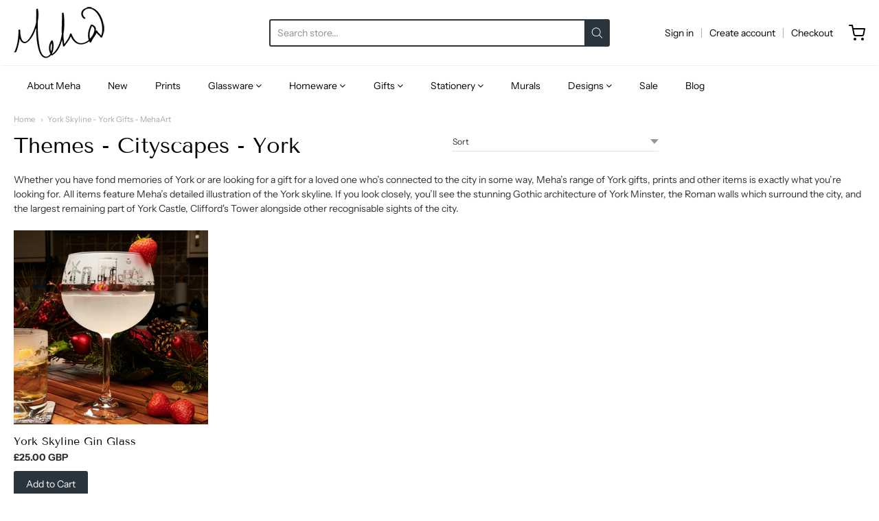

--- FILE ---
content_type: text/html; charset=utf-8
request_url: https://mehaart.com/collections/themes-cityscapes-york
body_size: 27828
content:
<!doctype html>














<!-- Proudly powered by Shopify - https://shopify.com -->

<html class="no-js collection york-skyline-york-gifts-mehaart" lang="en">

  <head>

    <meta charset="utf-8">
<meta http-equiv="X-UA-Compatible" content="IE=edge,chrome=1">
<meta name="viewport" content="width=device-width, initial-scale=1">

<link rel="canonical" href="https://mehaart.com/collections/themes-cityscapes-york">


  <link rel="shortcut icon" href="//mehaart.com/cdn/shop/files/meha-art-logo-white_32x32.png?v=1614318163" type="image/png">











<title>York Skyline - York Gifts - MehaArt | MehaArt</title>




  <meta name="description" content="Looking for the perfect York gift? Check out our range of unique York skyline prints, glassware, homeware and gifts now on MehaArt.">


    <meta property="og:site_name" content="MehaArt">


  <meta property="og:type" content="website">
  <meta property="og:title" content="York Skyline - York Gifts - MehaArt">
  <meta property="og:url" content="https://mehaart.com/collections/themes-cityscapes-york">
  <meta property="og:description" content="Looking for the perfect York gift? Check out our range of unique York skyline prints, glassware, homeware and gifts now on MehaArt.">
  <meta property="og:image" content="http://mehaart.com/cdn/shop/files/Business_Card_Sonya_1200x630.jpg?v=1608743116">
  <meta property="og:image:secure_url" content="https://mehaart.com/cdn/shop/files/Business_Card_Sonya_1200x630.jpg?v=1608743116">
  <meta property="og:image:width" content="1200"/>
  <meta property="og:image:height" content="630"/>



  <meta name="twitter:card" content="summary">







    <script>window.performance && window.performance.mark && window.performance.mark('shopify.content_for_header.start');</script><meta name="google-site-verification" content="oWeI-iJJsgb5wy2qQGa-qaEc42HRl9ELnA5t1drAxGY">
<meta id="shopify-digital-wallet" name="shopify-digital-wallet" content="/45730529429/digital_wallets/dialog">
<meta name="shopify-checkout-api-token" content="29e162285cf2574f6358e28f0ceaee36">
<meta id="in-context-paypal-metadata" data-shop-id="45730529429" data-venmo-supported="false" data-environment="production" data-locale="en_US" data-paypal-v4="true" data-currency="GBP">
<link rel="alternate" type="application/atom+xml" title="Feed" href="/collections/themes-cityscapes-york.atom" />
<link rel="alternate" type="application/json+oembed" href="https://mehaart.com/collections/themes-cityscapes-york.oembed">
<script async="async" src="/checkouts/internal/preloads.js?locale=en-GB"></script>
<link rel="preconnect" href="https://shop.app" crossorigin="anonymous">
<script async="async" src="https://shop.app/checkouts/internal/preloads.js?locale=en-GB&shop_id=45730529429" crossorigin="anonymous"></script>
<script id="apple-pay-shop-capabilities" type="application/json">{"shopId":45730529429,"countryCode":"GB","currencyCode":"GBP","merchantCapabilities":["supports3DS"],"merchantId":"gid:\/\/shopify\/Shop\/45730529429","merchantName":"MehaArt","requiredBillingContactFields":["postalAddress","email","phone"],"requiredShippingContactFields":["postalAddress","email","phone"],"shippingType":"shipping","supportedNetworks":["visa","maestro","masterCard","amex","discover","elo"],"total":{"type":"pending","label":"MehaArt","amount":"1.00"},"shopifyPaymentsEnabled":true,"supportsSubscriptions":true}</script>
<script id="shopify-features" type="application/json">{"accessToken":"29e162285cf2574f6358e28f0ceaee36","betas":["rich-media-storefront-analytics"],"domain":"mehaart.com","predictiveSearch":true,"shopId":45730529429,"locale":"en"}</script>
<script>var Shopify = Shopify || {};
Shopify.shop = "mehaart.myshopify.com";
Shopify.locale = "en";
Shopify.currency = {"active":"GBP","rate":"1.0"};
Shopify.country = "GB";
Shopify.theme = {"name":"Providence -- Skup","id":115755647125,"schema_name":"Providence","schema_version":"5.11.4","theme_store_id":587,"role":"main"};
Shopify.theme.handle = "null";
Shopify.theme.style = {"id":null,"handle":null};
Shopify.cdnHost = "mehaart.com/cdn";
Shopify.routes = Shopify.routes || {};
Shopify.routes.root = "/";</script>
<script type="module">!function(o){(o.Shopify=o.Shopify||{}).modules=!0}(window);</script>
<script>!function(o){function n(){var o=[];function n(){o.push(Array.prototype.slice.apply(arguments))}return n.q=o,n}var t=o.Shopify=o.Shopify||{};t.loadFeatures=n(),t.autoloadFeatures=n()}(window);</script>
<script>
  window.ShopifyPay = window.ShopifyPay || {};
  window.ShopifyPay.apiHost = "shop.app\/pay";
  window.ShopifyPay.redirectState = null;
</script>
<script id="shop-js-analytics" type="application/json">{"pageType":"collection"}</script>
<script defer="defer" async type="module" src="//mehaart.com/cdn/shopifycloud/shop-js/modules/v2/client.init-shop-cart-sync_BN7fPSNr.en.esm.js"></script>
<script defer="defer" async type="module" src="//mehaart.com/cdn/shopifycloud/shop-js/modules/v2/chunk.common_Cbph3Kss.esm.js"></script>
<script defer="defer" async type="module" src="//mehaart.com/cdn/shopifycloud/shop-js/modules/v2/chunk.modal_DKumMAJ1.esm.js"></script>
<script type="module">
  await import("//mehaart.com/cdn/shopifycloud/shop-js/modules/v2/client.init-shop-cart-sync_BN7fPSNr.en.esm.js");
await import("//mehaart.com/cdn/shopifycloud/shop-js/modules/v2/chunk.common_Cbph3Kss.esm.js");
await import("//mehaart.com/cdn/shopifycloud/shop-js/modules/v2/chunk.modal_DKumMAJ1.esm.js");

  window.Shopify.SignInWithShop?.initShopCartSync?.({"fedCMEnabled":true,"windoidEnabled":true});

</script>
<script>
  window.Shopify = window.Shopify || {};
  if (!window.Shopify.featureAssets) window.Shopify.featureAssets = {};
  window.Shopify.featureAssets['shop-js'] = {"shop-cart-sync":["modules/v2/client.shop-cart-sync_CJVUk8Jm.en.esm.js","modules/v2/chunk.common_Cbph3Kss.esm.js","modules/v2/chunk.modal_DKumMAJ1.esm.js"],"init-fed-cm":["modules/v2/client.init-fed-cm_7Fvt41F4.en.esm.js","modules/v2/chunk.common_Cbph3Kss.esm.js","modules/v2/chunk.modal_DKumMAJ1.esm.js"],"init-shop-email-lookup-coordinator":["modules/v2/client.init-shop-email-lookup-coordinator_Cc088_bR.en.esm.js","modules/v2/chunk.common_Cbph3Kss.esm.js","modules/v2/chunk.modal_DKumMAJ1.esm.js"],"init-windoid":["modules/v2/client.init-windoid_hPopwJRj.en.esm.js","modules/v2/chunk.common_Cbph3Kss.esm.js","modules/v2/chunk.modal_DKumMAJ1.esm.js"],"shop-button":["modules/v2/client.shop-button_B0jaPSNF.en.esm.js","modules/v2/chunk.common_Cbph3Kss.esm.js","modules/v2/chunk.modal_DKumMAJ1.esm.js"],"shop-cash-offers":["modules/v2/client.shop-cash-offers_DPIskqss.en.esm.js","modules/v2/chunk.common_Cbph3Kss.esm.js","modules/v2/chunk.modal_DKumMAJ1.esm.js"],"shop-toast-manager":["modules/v2/client.shop-toast-manager_CK7RT69O.en.esm.js","modules/v2/chunk.common_Cbph3Kss.esm.js","modules/v2/chunk.modal_DKumMAJ1.esm.js"],"init-shop-cart-sync":["modules/v2/client.init-shop-cart-sync_BN7fPSNr.en.esm.js","modules/v2/chunk.common_Cbph3Kss.esm.js","modules/v2/chunk.modal_DKumMAJ1.esm.js"],"init-customer-accounts-sign-up":["modules/v2/client.init-customer-accounts-sign-up_CfPf4CXf.en.esm.js","modules/v2/client.shop-login-button_DeIztwXF.en.esm.js","modules/v2/chunk.common_Cbph3Kss.esm.js","modules/v2/chunk.modal_DKumMAJ1.esm.js"],"pay-button":["modules/v2/client.pay-button_CgIwFSYN.en.esm.js","modules/v2/chunk.common_Cbph3Kss.esm.js","modules/v2/chunk.modal_DKumMAJ1.esm.js"],"init-customer-accounts":["modules/v2/client.init-customer-accounts_DQ3x16JI.en.esm.js","modules/v2/client.shop-login-button_DeIztwXF.en.esm.js","modules/v2/chunk.common_Cbph3Kss.esm.js","modules/v2/chunk.modal_DKumMAJ1.esm.js"],"avatar":["modules/v2/client.avatar_BTnouDA3.en.esm.js"],"init-shop-for-new-customer-accounts":["modules/v2/client.init-shop-for-new-customer-accounts_CsZy_esa.en.esm.js","modules/v2/client.shop-login-button_DeIztwXF.en.esm.js","modules/v2/chunk.common_Cbph3Kss.esm.js","modules/v2/chunk.modal_DKumMAJ1.esm.js"],"shop-follow-button":["modules/v2/client.shop-follow-button_BRMJjgGd.en.esm.js","modules/v2/chunk.common_Cbph3Kss.esm.js","modules/v2/chunk.modal_DKumMAJ1.esm.js"],"checkout-modal":["modules/v2/client.checkout-modal_B9Drz_yf.en.esm.js","modules/v2/chunk.common_Cbph3Kss.esm.js","modules/v2/chunk.modal_DKumMAJ1.esm.js"],"shop-login-button":["modules/v2/client.shop-login-button_DeIztwXF.en.esm.js","modules/v2/chunk.common_Cbph3Kss.esm.js","modules/v2/chunk.modal_DKumMAJ1.esm.js"],"lead-capture":["modules/v2/client.lead-capture_DXYzFM3R.en.esm.js","modules/v2/chunk.common_Cbph3Kss.esm.js","modules/v2/chunk.modal_DKumMAJ1.esm.js"],"shop-login":["modules/v2/client.shop-login_CA5pJqmO.en.esm.js","modules/v2/chunk.common_Cbph3Kss.esm.js","modules/v2/chunk.modal_DKumMAJ1.esm.js"],"payment-terms":["modules/v2/client.payment-terms_BxzfvcZJ.en.esm.js","modules/v2/chunk.common_Cbph3Kss.esm.js","modules/v2/chunk.modal_DKumMAJ1.esm.js"]};
</script>
<script id="__st">var __st={"a":45730529429,"offset":0,"reqid":"9e4fdbbf-5bbe-4a16-b36c-d09245de2f71-1770126738","pageurl":"mehaart.com\/collections\/themes-cityscapes-york","u":"ed07d1db1533","p":"collection","rtyp":"collection","rid":217196003477};</script>
<script>window.ShopifyPaypalV4VisibilityTracking = true;</script>
<script id="captcha-bootstrap">!function(){'use strict';const t='contact',e='account',n='new_comment',o=[[t,t],['blogs',n],['comments',n],[t,'customer']],c=[[e,'customer_login'],[e,'guest_login'],[e,'recover_customer_password'],[e,'create_customer']],r=t=>t.map((([t,e])=>`form[action*='/${t}']:not([data-nocaptcha='true']) input[name='form_type'][value='${e}']`)).join(','),a=t=>()=>t?[...document.querySelectorAll(t)].map((t=>t.form)):[];function s(){const t=[...o],e=r(t);return a(e)}const i='password',u='form_key',d=['recaptcha-v3-token','g-recaptcha-response','h-captcha-response',i],f=()=>{try{return window.sessionStorage}catch{return}},m='__shopify_v',_=t=>t.elements[u];function p(t,e,n=!1){try{const o=window.sessionStorage,c=JSON.parse(o.getItem(e)),{data:r}=function(t){const{data:e,action:n}=t;return t[m]||n?{data:e,action:n}:{data:t,action:n}}(c);for(const[e,n]of Object.entries(r))t.elements[e]&&(t.elements[e].value=n);n&&o.removeItem(e)}catch(o){console.error('form repopulation failed',{error:o})}}const l='form_type',E='cptcha';function T(t){t.dataset[E]=!0}const w=window,h=w.document,L='Shopify',v='ce_forms',y='captcha';let A=!1;((t,e)=>{const n=(g='f06e6c50-85a8-45c8-87d0-21a2b65856fe',I='https://cdn.shopify.com/shopifycloud/storefront-forms-hcaptcha/ce_storefront_forms_captcha_hcaptcha.v1.5.2.iife.js',D={infoText:'Protected by hCaptcha',privacyText:'Privacy',termsText:'Terms'},(t,e,n)=>{const o=w[L][v],c=o.bindForm;if(c)return c(t,g,e,D).then(n);var r;o.q.push([[t,g,e,D],n]),r=I,A||(h.body.append(Object.assign(h.createElement('script'),{id:'captcha-provider',async:!0,src:r})),A=!0)});var g,I,D;w[L]=w[L]||{},w[L][v]=w[L][v]||{},w[L][v].q=[],w[L][y]=w[L][y]||{},w[L][y].protect=function(t,e){n(t,void 0,e),T(t)},Object.freeze(w[L][y]),function(t,e,n,w,h,L){const[v,y,A,g]=function(t,e,n){const i=e?o:[],u=t?c:[],d=[...i,...u],f=r(d),m=r(i),_=r(d.filter((([t,e])=>n.includes(e))));return[a(f),a(m),a(_),s()]}(w,h,L),I=t=>{const e=t.target;return e instanceof HTMLFormElement?e:e&&e.form},D=t=>v().includes(t);t.addEventListener('submit',(t=>{const e=I(t);if(!e)return;const n=D(e)&&!e.dataset.hcaptchaBound&&!e.dataset.recaptchaBound,o=_(e),c=g().includes(e)&&(!o||!o.value);(n||c)&&t.preventDefault(),c&&!n&&(function(t){try{if(!f())return;!function(t){const e=f();if(!e)return;const n=_(t);if(!n)return;const o=n.value;o&&e.removeItem(o)}(t);const e=Array.from(Array(32),(()=>Math.random().toString(36)[2])).join('');!function(t,e){_(t)||t.append(Object.assign(document.createElement('input'),{type:'hidden',name:u})),t.elements[u].value=e}(t,e),function(t,e){const n=f();if(!n)return;const o=[...t.querySelectorAll(`input[type='${i}']`)].map((({name:t})=>t)),c=[...d,...o],r={};for(const[a,s]of new FormData(t).entries())c.includes(a)||(r[a]=s);n.setItem(e,JSON.stringify({[m]:1,action:t.action,data:r}))}(t,e)}catch(e){console.error('failed to persist form',e)}}(e),e.submit())}));const S=(t,e)=>{t&&!t.dataset[E]&&(n(t,e.some((e=>e===t))),T(t))};for(const o of['focusin','change'])t.addEventListener(o,(t=>{const e=I(t);D(e)&&S(e,y())}));const B=e.get('form_key'),M=e.get(l),P=B&&M;t.addEventListener('DOMContentLoaded',(()=>{const t=y();if(P)for(const e of t)e.elements[l].value===M&&p(e,B);[...new Set([...A(),...v().filter((t=>'true'===t.dataset.shopifyCaptcha))])].forEach((e=>S(e,t)))}))}(h,new URLSearchParams(w.location.search),n,t,e,['guest_login'])})(!0,!0)}();</script>
<script integrity="sha256-4kQ18oKyAcykRKYeNunJcIwy7WH5gtpwJnB7kiuLZ1E=" data-source-attribution="shopify.loadfeatures" defer="defer" src="//mehaart.com/cdn/shopifycloud/storefront/assets/storefront/load_feature-a0a9edcb.js" crossorigin="anonymous"></script>
<script crossorigin="anonymous" defer="defer" src="//mehaart.com/cdn/shopifycloud/storefront/assets/shopify_pay/storefront-65b4c6d7.js?v=20250812"></script>
<script data-source-attribution="shopify.dynamic_checkout.dynamic.init">var Shopify=Shopify||{};Shopify.PaymentButton=Shopify.PaymentButton||{isStorefrontPortableWallets:!0,init:function(){window.Shopify.PaymentButton.init=function(){};var t=document.createElement("script");t.src="https://mehaart.com/cdn/shopifycloud/portable-wallets/latest/portable-wallets.en.js",t.type="module",document.head.appendChild(t)}};
</script>
<script data-source-attribution="shopify.dynamic_checkout.buyer_consent">
  function portableWalletsHideBuyerConsent(e){var t=document.getElementById("shopify-buyer-consent"),n=document.getElementById("shopify-subscription-policy-button");t&&n&&(t.classList.add("hidden"),t.setAttribute("aria-hidden","true"),n.removeEventListener("click",e))}function portableWalletsShowBuyerConsent(e){var t=document.getElementById("shopify-buyer-consent"),n=document.getElementById("shopify-subscription-policy-button");t&&n&&(t.classList.remove("hidden"),t.removeAttribute("aria-hidden"),n.addEventListener("click",e))}window.Shopify?.PaymentButton&&(window.Shopify.PaymentButton.hideBuyerConsent=portableWalletsHideBuyerConsent,window.Shopify.PaymentButton.showBuyerConsent=portableWalletsShowBuyerConsent);
</script>
<script data-source-attribution="shopify.dynamic_checkout.cart.bootstrap">document.addEventListener("DOMContentLoaded",(function(){function t(){return document.querySelector("shopify-accelerated-checkout-cart, shopify-accelerated-checkout")}if(t())Shopify.PaymentButton.init();else{new MutationObserver((function(e,n){t()&&(Shopify.PaymentButton.init(),n.disconnect())})).observe(document.body,{childList:!0,subtree:!0})}}));
</script>
<link id="shopify-accelerated-checkout-styles" rel="stylesheet" media="screen" href="https://mehaart.com/cdn/shopifycloud/portable-wallets/latest/accelerated-checkout-backwards-compat.css" crossorigin="anonymous">
<style id="shopify-accelerated-checkout-cart">
        #shopify-buyer-consent {
  margin-top: 1em;
  display: inline-block;
  width: 100%;
}

#shopify-buyer-consent.hidden {
  display: none;
}

#shopify-subscription-policy-button {
  background: none;
  border: none;
  padding: 0;
  text-decoration: underline;
  font-size: inherit;
  cursor: pointer;
}

#shopify-subscription-policy-button::before {
  box-shadow: none;
}

      </style>

<script>window.performance && window.performance.mark && window.performance.mark('shopify.content_for_header.end');</script>

    <link href="https://cdnjs.cloudflare.com/ajax/libs/normalize/8.0.1/normalize.min.css" rel="stylesheet" type="text/css" media="all" />
    <link href="https://cdnjs.cloudflare.com/ajax/libs/font-awesome/4.7.0/css/font-awesome.min.css" rel="stylesheet" type="text/css" media="all" />
    <link href="https://cdnjs.cloudflare.com/ajax/libs/flickity/2.2.1/flickity.min.css" rel="stylesheet" type="text/css" media="all" />
    
    <link href="https://cdnjs.cloudflare.com/ajax/libs/jquery-typeahead/2.11.0/jquery.typeahead.min.css" rel="stylesheet" type="text/css" media="all" />
    <link href="//mehaart.com/cdn/shop/t/4/assets/theme.css?v=55466875304837058821606129360" rel="stylesheet" type="text/css" media="all" />
    <link href="//mehaart.com/cdn/shop/t/4/assets/theme-custom.css?v=149401581041329403681606129360" rel="stylesheet" type="text/css" media="all" />
    <link href="//mehaart.com/cdn/shop/t/4/assets/fonts.css?v=49956799898193396501759261471" rel="stylesheet" type="text/css" media="all" />

    <script src="https://cdnjs.cloudflare.com/ajax/libs/lazysizes/4.0.1/plugins/respimg/ls.respimg.min.js" async="async"></script>
    <script src="https://cdnjs.cloudflare.com/ajax/libs/lazysizes/4.0.1/plugins/rias/ls.rias.min.js" async="async"></script>
    <script src="https://cdnjs.cloudflare.com/ajax/libs/lazysizes/4.0.1/plugins/parent-fit/ls.parent-fit.min.js" async="async"></script>
    <script src="https://cdnjs.cloudflare.com/ajax/libs/lazysizes/4.0.1/plugins/bgset/ls.bgset.min.js" async="async"></script>
    <script src="https://cdnjs.cloudflare.com/ajax/libs/lazysizes/4.0.1/lazysizes.min.js" async="async"></script>

    




















<script>
  window.Station || (window.Station = {
    App: {
      config: {
        mediumScreen: 640,
        largeScreen: 1024
      }
    },
    Theme: {
      givenName: "Providence -- Skup",
      id: 115755647125,
      name: "Providence",
      version: "5.11.4",
      config: {
        search: {
          enableSuggestions: true,
          showVendor: false,
          showPrice: false,
          showUnavailableProducts: "hide",
          enterKeySubmit: true
        },
        product: {
          enableDeepLinking: true,
          enableHighlightAddWhenSale: true,
          enableLightbox: true,
          enableQtyLimit: false,
          enableSelectAnOption: false,
          enableSetVariantFromSecondary: true,
          lightboxImageSize: "master",
          primaryImageSize: "1024x1024",
          showPrimaryImageFirst: false
        }
      },
      current: {
        article: null,
        cart: {"note":null,"attributes":{},"original_total_price":0,"total_price":0,"total_discount":0,"total_weight":0.0,"item_count":0,"items":[],"requires_shipping":false,"currency":"GBP","items_subtotal_price":0,"cart_level_discount_applications":[],"checkout_charge_amount":0},
        collection: {"id":217196003477,"handle":"themes-cityscapes-york","title":"Themes - Cityscapes - York","updated_at":"2025-10-18T12:06:31+01:00","body_html":"\u003cp data-mce-fragment=\"1\"\u003eWhether you have fond memories of York or are looking for a gift for a loved one who’s connected to the city in some way, Meha’s range of York gifts, prints and other items is exactly what you’re looking for. All items feature Meha’s detailed illustration of the York skyline. If you look closely, you’ll see the stunning Gothic architecture of York Minster, the Roman walls which surround the city, and the largest remaining part of York Castle, Clifford's Tower alongside other recognisable sights of the city.\u003c\/p\u003e","published_at":"2020-08-24T14:58:24+01:00","sort_order":"best-selling","template_suffix":"","disjunctive":false,"rules":[{"column":"tag","relation":"equals","condition":"Cityscapes"},{"column":"tag","relation":"equals","condition":"York"},{"column":"variant_inventory","relation":"greater_than","condition":"0"}],"published_scope":"web"},
        featured_media_id: null,
        featuredImageID: null,
        product: null,
        template: "collection",
        templateType: "collection",
        variant: null,
        players: {
          youtube: {},
          vimeo: {}
        }
      },
      customerLoggedIn: false,
      shop: {
        collectionsCount: 60,
        currency: "GBP",
        domain: "mehaart.com",
        locale: "en",
        moneyFormat: "£{{amount}}",
        moneyWithCurrencyFormat: "£{{amount}} GBP",
        name: "MehaArt",
        productsCount: 160,
        url: "https:\/\/mehaart.com",
        
        root: "\/"
      },
      i18n: {
        search: {
          suggestions: {
            products: "Products",
            collections: "Collections",
            pages: "Pages",
            articles: "Articles",
          },
          results: {
            show: "Show all results for",
            none: "No results found for"
          }
        },
        cart: {
          itemCount: {
            zero: "0 items",
            one: "1 item",
            other: "{{ count }} items"
          },
          notification: {
            productAdded: "{{ product_title }} has been added to your cart. {{ view_cart_link }}",
            viewCartLink: "View Cart"
          }
        },
        map: {
          errors: {
            addressError: "Error looking up that address",
            addressNoResults: "No results for that address",
            addressQueryLimitHTML: "You have exceeded the Google API usage limit. Consider upgrading to a \u003ca href=\"https:\/\/developers.google.com\/maps\/premium\/usage-limits\"\u003ePremium Plan\u003c\/a\u003e.",
            authErrorHTML: "There was a problem authenticating your Google Maps API Key"
          }
        },
        product: {
          addToCart: "Add to Cart",
          soldOut: "Sold Out",
          unavailable: "Unavailable"
        }
      }
    }
  });
  window.Station.Theme.current.inventory || (window.Station.Theme.current.inventory = {});
</script>


    
    <script src="https://cdnjs.cloudflare.com/ajax/libs/modernizr/2.8.3/modernizr.min.js" type="text/javascript"></script>
    <script src="https://cdnjs.cloudflare.com/ajax/libs/lodash.js/4.17.4/lodash.min.js" type="text/javascript"></script>
    <script src="https://cdnjs.cloudflare.com/ajax/libs/jquery/3.1.1/jquery.min.js" type="text/javascript"></script>
    <script src="https://cdnjs.cloudflare.com/ajax/libs/jquery.matchHeight/0.7.2/jquery.matchHeight-min.js" type="text/javascript"></script>
    <script src="https://cdnjs.cloudflare.com/ajax/libs/velocity/1.3.1/velocity.min.js" type="text/javascript"></script>
    <script src="https://cdnjs.cloudflare.com/ajax/libs/flickity/2.2.1/flickity.pkgd.min.js" type="text/javascript"></script>
    <script src="https://cdnjs.cloudflare.com/ajax/libs/jquery-typeahead/2.11.0/jquery.typeahead.min.js" type="text/javascript"></script>
    <script src="https://cdnjs.cloudflare.com/ajax/libs/fancybox/2.1.5/jquery.fancybox.min.js" type="text/javascript"></script>
    <script src="https://cdnjs.cloudflare.com/ajax/libs/fitvids/1.1.0/jquery.fitvids.min.js" type="text/javascript"></script>
    <script src="https://cdnjs.cloudflare.com/ajax/libs/jquery-zoom/1.7.18/jquery.zoom.min.js" type="text/javascript"></script>
    <script src="https://cdnjs.cloudflare.com/ajax/libs/jquery-cookie/1.4.1/jquery.cookie.min.js" type="text/javascript"></script>
    <script src="//mehaart.com/cdn/shopifycloud/storefront/assets/themes_support/shopify_common-5f594365.js" type="text/javascript"></script>

    

  <!-- BEGIN app block: shopify://apps/seowill-redirects/blocks/brokenlink-404/cc7b1996-e567-42d0-8862-356092041863 -->
<script type="text/javascript">
    !function(t){var e={};function r(n){if(e[n])return e[n].exports;var o=e[n]={i:n,l:!1,exports:{}};return t[n].call(o.exports,o,o.exports,r),o.l=!0,o.exports}r.m=t,r.c=e,r.d=function(t,e,n){r.o(t,e)||Object.defineProperty(t,e,{enumerable:!0,get:n})},r.r=function(t){"undefined"!==typeof Symbol&&Symbol.toStringTag&&Object.defineProperty(t,Symbol.toStringTag,{value:"Module"}),Object.defineProperty(t,"__esModule",{value:!0})},r.t=function(t,e){if(1&e&&(t=r(t)),8&e)return t;if(4&e&&"object"===typeof t&&t&&t.__esModule)return t;var n=Object.create(null);if(r.r(n),Object.defineProperty(n,"default",{enumerable:!0,value:t}),2&e&&"string"!=typeof t)for(var o in t)r.d(n,o,function(e){return t[e]}.bind(null,o));return n},r.n=function(t){var e=t&&t.__esModule?function(){return t.default}:function(){return t};return r.d(e,"a",e),e},r.o=function(t,e){return Object.prototype.hasOwnProperty.call(t,e)},r.p="",r(r.s=11)}([function(t,e,r){"use strict";var n=r(2),o=Object.prototype.toString;function i(t){return"[object Array]"===o.call(t)}function a(t){return"undefined"===typeof t}function u(t){return null!==t&&"object"===typeof t}function s(t){return"[object Function]"===o.call(t)}function c(t,e){if(null!==t&&"undefined"!==typeof t)if("object"!==typeof t&&(t=[t]),i(t))for(var r=0,n=t.length;r<n;r++)e.call(null,t[r],r,t);else for(var o in t)Object.prototype.hasOwnProperty.call(t,o)&&e.call(null,t[o],o,t)}t.exports={isArray:i,isArrayBuffer:function(t){return"[object ArrayBuffer]"===o.call(t)},isBuffer:function(t){return null!==t&&!a(t)&&null!==t.constructor&&!a(t.constructor)&&"function"===typeof t.constructor.isBuffer&&t.constructor.isBuffer(t)},isFormData:function(t){return"undefined"!==typeof FormData&&t instanceof FormData},isArrayBufferView:function(t){return"undefined"!==typeof ArrayBuffer&&ArrayBuffer.isView?ArrayBuffer.isView(t):t&&t.buffer&&t.buffer instanceof ArrayBuffer},isString:function(t){return"string"===typeof t},isNumber:function(t){return"number"===typeof t},isObject:u,isUndefined:a,isDate:function(t){return"[object Date]"===o.call(t)},isFile:function(t){return"[object File]"===o.call(t)},isBlob:function(t){return"[object Blob]"===o.call(t)},isFunction:s,isStream:function(t){return u(t)&&s(t.pipe)},isURLSearchParams:function(t){return"undefined"!==typeof URLSearchParams&&t instanceof URLSearchParams},isStandardBrowserEnv:function(){return("undefined"===typeof navigator||"ReactNative"!==navigator.product&&"NativeScript"!==navigator.product&&"NS"!==navigator.product)&&("undefined"!==typeof window&&"undefined"!==typeof document)},forEach:c,merge:function t(){var e={};function r(r,n){"object"===typeof e[n]&&"object"===typeof r?e[n]=t(e[n],r):e[n]=r}for(var n=0,o=arguments.length;n<o;n++)c(arguments[n],r);return e},deepMerge:function t(){var e={};function r(r,n){"object"===typeof e[n]&&"object"===typeof r?e[n]=t(e[n],r):e[n]="object"===typeof r?t({},r):r}for(var n=0,o=arguments.length;n<o;n++)c(arguments[n],r);return e},extend:function(t,e,r){return c(e,(function(e,o){t[o]=r&&"function"===typeof e?n(e,r):e})),t},trim:function(t){return t.replace(/^\s*/,"").replace(/\s*$/,"")}}},function(t,e,r){t.exports=r(12)},function(t,e,r){"use strict";t.exports=function(t,e){return function(){for(var r=new Array(arguments.length),n=0;n<r.length;n++)r[n]=arguments[n];return t.apply(e,r)}}},function(t,e,r){"use strict";var n=r(0);function o(t){return encodeURIComponent(t).replace(/%40/gi,"@").replace(/%3A/gi,":").replace(/%24/g,"$").replace(/%2C/gi,",").replace(/%20/g,"+").replace(/%5B/gi,"[").replace(/%5D/gi,"]")}t.exports=function(t,e,r){if(!e)return t;var i;if(r)i=r(e);else if(n.isURLSearchParams(e))i=e.toString();else{var a=[];n.forEach(e,(function(t,e){null!==t&&"undefined"!==typeof t&&(n.isArray(t)?e+="[]":t=[t],n.forEach(t,(function(t){n.isDate(t)?t=t.toISOString():n.isObject(t)&&(t=JSON.stringify(t)),a.push(o(e)+"="+o(t))})))})),i=a.join("&")}if(i){var u=t.indexOf("#");-1!==u&&(t=t.slice(0,u)),t+=(-1===t.indexOf("?")?"?":"&")+i}return t}},function(t,e,r){"use strict";t.exports=function(t){return!(!t||!t.__CANCEL__)}},function(t,e,r){"use strict";(function(e){var n=r(0),o=r(19),i={"Content-Type":"application/x-www-form-urlencoded"};function a(t,e){!n.isUndefined(t)&&n.isUndefined(t["Content-Type"])&&(t["Content-Type"]=e)}var u={adapter:function(){var t;return("undefined"!==typeof XMLHttpRequest||"undefined"!==typeof e&&"[object process]"===Object.prototype.toString.call(e))&&(t=r(6)),t}(),transformRequest:[function(t,e){return o(e,"Accept"),o(e,"Content-Type"),n.isFormData(t)||n.isArrayBuffer(t)||n.isBuffer(t)||n.isStream(t)||n.isFile(t)||n.isBlob(t)?t:n.isArrayBufferView(t)?t.buffer:n.isURLSearchParams(t)?(a(e,"application/x-www-form-urlencoded;charset=utf-8"),t.toString()):n.isObject(t)?(a(e,"application/json;charset=utf-8"),JSON.stringify(t)):t}],transformResponse:[function(t){if("string"===typeof t)try{t=JSON.parse(t)}catch(e){}return t}],timeout:0,xsrfCookieName:"XSRF-TOKEN",xsrfHeaderName:"X-XSRF-TOKEN",maxContentLength:-1,validateStatus:function(t){return t>=200&&t<300},headers:{common:{Accept:"application/json, text/plain, */*"}}};n.forEach(["delete","get","head"],(function(t){u.headers[t]={}})),n.forEach(["post","put","patch"],(function(t){u.headers[t]=n.merge(i)})),t.exports=u}).call(this,r(18))},function(t,e,r){"use strict";var n=r(0),o=r(20),i=r(3),a=r(22),u=r(25),s=r(26),c=r(7);t.exports=function(t){return new Promise((function(e,f){var l=t.data,p=t.headers;n.isFormData(l)&&delete p["Content-Type"];var h=new XMLHttpRequest;if(t.auth){var d=t.auth.username||"",m=t.auth.password||"";p.Authorization="Basic "+btoa(d+":"+m)}var y=a(t.baseURL,t.url);if(h.open(t.method.toUpperCase(),i(y,t.params,t.paramsSerializer),!0),h.timeout=t.timeout,h.onreadystatechange=function(){if(h&&4===h.readyState&&(0!==h.status||h.responseURL&&0===h.responseURL.indexOf("file:"))){var r="getAllResponseHeaders"in h?u(h.getAllResponseHeaders()):null,n={data:t.responseType&&"text"!==t.responseType?h.response:h.responseText,status:h.status,statusText:h.statusText,headers:r,config:t,request:h};o(e,f,n),h=null}},h.onabort=function(){h&&(f(c("Request aborted",t,"ECONNABORTED",h)),h=null)},h.onerror=function(){f(c("Network Error",t,null,h)),h=null},h.ontimeout=function(){var e="timeout of "+t.timeout+"ms exceeded";t.timeoutErrorMessage&&(e=t.timeoutErrorMessage),f(c(e,t,"ECONNABORTED",h)),h=null},n.isStandardBrowserEnv()){var v=r(27),g=(t.withCredentials||s(y))&&t.xsrfCookieName?v.read(t.xsrfCookieName):void 0;g&&(p[t.xsrfHeaderName]=g)}if("setRequestHeader"in h&&n.forEach(p,(function(t,e){"undefined"===typeof l&&"content-type"===e.toLowerCase()?delete p[e]:h.setRequestHeader(e,t)})),n.isUndefined(t.withCredentials)||(h.withCredentials=!!t.withCredentials),t.responseType)try{h.responseType=t.responseType}catch(w){if("json"!==t.responseType)throw w}"function"===typeof t.onDownloadProgress&&h.addEventListener("progress",t.onDownloadProgress),"function"===typeof t.onUploadProgress&&h.upload&&h.upload.addEventListener("progress",t.onUploadProgress),t.cancelToken&&t.cancelToken.promise.then((function(t){h&&(h.abort(),f(t),h=null)})),void 0===l&&(l=null),h.send(l)}))}},function(t,e,r){"use strict";var n=r(21);t.exports=function(t,e,r,o,i){var a=new Error(t);return n(a,e,r,o,i)}},function(t,e,r){"use strict";var n=r(0);t.exports=function(t,e){e=e||{};var r={},o=["url","method","params","data"],i=["headers","auth","proxy"],a=["baseURL","url","transformRequest","transformResponse","paramsSerializer","timeout","withCredentials","adapter","responseType","xsrfCookieName","xsrfHeaderName","onUploadProgress","onDownloadProgress","maxContentLength","validateStatus","maxRedirects","httpAgent","httpsAgent","cancelToken","socketPath"];n.forEach(o,(function(t){"undefined"!==typeof e[t]&&(r[t]=e[t])})),n.forEach(i,(function(o){n.isObject(e[o])?r[o]=n.deepMerge(t[o],e[o]):"undefined"!==typeof e[o]?r[o]=e[o]:n.isObject(t[o])?r[o]=n.deepMerge(t[o]):"undefined"!==typeof t[o]&&(r[o]=t[o])})),n.forEach(a,(function(n){"undefined"!==typeof e[n]?r[n]=e[n]:"undefined"!==typeof t[n]&&(r[n]=t[n])}));var u=o.concat(i).concat(a),s=Object.keys(e).filter((function(t){return-1===u.indexOf(t)}));return n.forEach(s,(function(n){"undefined"!==typeof e[n]?r[n]=e[n]:"undefined"!==typeof t[n]&&(r[n]=t[n])})),r}},function(t,e,r){"use strict";function n(t){this.message=t}n.prototype.toString=function(){return"Cancel"+(this.message?": "+this.message:"")},n.prototype.__CANCEL__=!0,t.exports=n},function(t,e,r){t.exports=r(13)},function(t,e,r){t.exports=r(30)},function(t,e,r){var n=function(t){"use strict";var e=Object.prototype,r=e.hasOwnProperty,n="function"===typeof Symbol?Symbol:{},o=n.iterator||"@@iterator",i=n.asyncIterator||"@@asyncIterator",a=n.toStringTag||"@@toStringTag";function u(t,e,r){return Object.defineProperty(t,e,{value:r,enumerable:!0,configurable:!0,writable:!0}),t[e]}try{u({},"")}catch(S){u=function(t,e,r){return t[e]=r}}function s(t,e,r,n){var o=e&&e.prototype instanceof l?e:l,i=Object.create(o.prototype),a=new L(n||[]);return i._invoke=function(t,e,r){var n="suspendedStart";return function(o,i){if("executing"===n)throw new Error("Generator is already running");if("completed"===n){if("throw"===o)throw i;return j()}for(r.method=o,r.arg=i;;){var a=r.delegate;if(a){var u=x(a,r);if(u){if(u===f)continue;return u}}if("next"===r.method)r.sent=r._sent=r.arg;else if("throw"===r.method){if("suspendedStart"===n)throw n="completed",r.arg;r.dispatchException(r.arg)}else"return"===r.method&&r.abrupt("return",r.arg);n="executing";var s=c(t,e,r);if("normal"===s.type){if(n=r.done?"completed":"suspendedYield",s.arg===f)continue;return{value:s.arg,done:r.done}}"throw"===s.type&&(n="completed",r.method="throw",r.arg=s.arg)}}}(t,r,a),i}function c(t,e,r){try{return{type:"normal",arg:t.call(e,r)}}catch(S){return{type:"throw",arg:S}}}t.wrap=s;var f={};function l(){}function p(){}function h(){}var d={};d[o]=function(){return this};var m=Object.getPrototypeOf,y=m&&m(m(T([])));y&&y!==e&&r.call(y,o)&&(d=y);var v=h.prototype=l.prototype=Object.create(d);function g(t){["next","throw","return"].forEach((function(e){u(t,e,(function(t){return this._invoke(e,t)}))}))}function w(t,e){var n;this._invoke=function(o,i){function a(){return new e((function(n,a){!function n(o,i,a,u){var s=c(t[o],t,i);if("throw"!==s.type){var f=s.arg,l=f.value;return l&&"object"===typeof l&&r.call(l,"__await")?e.resolve(l.__await).then((function(t){n("next",t,a,u)}),(function(t){n("throw",t,a,u)})):e.resolve(l).then((function(t){f.value=t,a(f)}),(function(t){return n("throw",t,a,u)}))}u(s.arg)}(o,i,n,a)}))}return n=n?n.then(a,a):a()}}function x(t,e){var r=t.iterator[e.method];if(void 0===r){if(e.delegate=null,"throw"===e.method){if(t.iterator.return&&(e.method="return",e.arg=void 0,x(t,e),"throw"===e.method))return f;e.method="throw",e.arg=new TypeError("The iterator does not provide a 'throw' method")}return f}var n=c(r,t.iterator,e.arg);if("throw"===n.type)return e.method="throw",e.arg=n.arg,e.delegate=null,f;var o=n.arg;return o?o.done?(e[t.resultName]=o.value,e.next=t.nextLoc,"return"!==e.method&&(e.method="next",e.arg=void 0),e.delegate=null,f):o:(e.method="throw",e.arg=new TypeError("iterator result is not an object"),e.delegate=null,f)}function b(t){var e={tryLoc:t[0]};1 in t&&(e.catchLoc=t[1]),2 in t&&(e.finallyLoc=t[2],e.afterLoc=t[3]),this.tryEntries.push(e)}function E(t){var e=t.completion||{};e.type="normal",delete e.arg,t.completion=e}function L(t){this.tryEntries=[{tryLoc:"root"}],t.forEach(b,this),this.reset(!0)}function T(t){if(t){var e=t[o];if(e)return e.call(t);if("function"===typeof t.next)return t;if(!isNaN(t.length)){var n=-1,i=function e(){for(;++n<t.length;)if(r.call(t,n))return e.value=t[n],e.done=!1,e;return e.value=void 0,e.done=!0,e};return i.next=i}}return{next:j}}function j(){return{value:void 0,done:!0}}return p.prototype=v.constructor=h,h.constructor=p,p.displayName=u(h,a,"GeneratorFunction"),t.isGeneratorFunction=function(t){var e="function"===typeof t&&t.constructor;return!!e&&(e===p||"GeneratorFunction"===(e.displayName||e.name))},t.mark=function(t){return Object.setPrototypeOf?Object.setPrototypeOf(t,h):(t.__proto__=h,u(t,a,"GeneratorFunction")),t.prototype=Object.create(v),t},t.awrap=function(t){return{__await:t}},g(w.prototype),w.prototype[i]=function(){return this},t.AsyncIterator=w,t.async=function(e,r,n,o,i){void 0===i&&(i=Promise);var a=new w(s(e,r,n,o),i);return t.isGeneratorFunction(r)?a:a.next().then((function(t){return t.done?t.value:a.next()}))},g(v),u(v,a,"Generator"),v[o]=function(){return this},v.toString=function(){return"[object Generator]"},t.keys=function(t){var e=[];for(var r in t)e.push(r);return e.reverse(),function r(){for(;e.length;){var n=e.pop();if(n in t)return r.value=n,r.done=!1,r}return r.done=!0,r}},t.values=T,L.prototype={constructor:L,reset:function(t){if(this.prev=0,this.next=0,this.sent=this._sent=void 0,this.done=!1,this.delegate=null,this.method="next",this.arg=void 0,this.tryEntries.forEach(E),!t)for(var e in this)"t"===e.charAt(0)&&r.call(this,e)&&!isNaN(+e.slice(1))&&(this[e]=void 0)},stop:function(){this.done=!0;var t=this.tryEntries[0].completion;if("throw"===t.type)throw t.arg;return this.rval},dispatchException:function(t){if(this.done)throw t;var e=this;function n(r,n){return a.type="throw",a.arg=t,e.next=r,n&&(e.method="next",e.arg=void 0),!!n}for(var o=this.tryEntries.length-1;o>=0;--o){var i=this.tryEntries[o],a=i.completion;if("root"===i.tryLoc)return n("end");if(i.tryLoc<=this.prev){var u=r.call(i,"catchLoc"),s=r.call(i,"finallyLoc");if(u&&s){if(this.prev<i.catchLoc)return n(i.catchLoc,!0);if(this.prev<i.finallyLoc)return n(i.finallyLoc)}else if(u){if(this.prev<i.catchLoc)return n(i.catchLoc,!0)}else{if(!s)throw new Error("try statement without catch or finally");if(this.prev<i.finallyLoc)return n(i.finallyLoc)}}}},abrupt:function(t,e){for(var n=this.tryEntries.length-1;n>=0;--n){var o=this.tryEntries[n];if(o.tryLoc<=this.prev&&r.call(o,"finallyLoc")&&this.prev<o.finallyLoc){var i=o;break}}i&&("break"===t||"continue"===t)&&i.tryLoc<=e&&e<=i.finallyLoc&&(i=null);var a=i?i.completion:{};return a.type=t,a.arg=e,i?(this.method="next",this.next=i.finallyLoc,f):this.complete(a)},complete:function(t,e){if("throw"===t.type)throw t.arg;return"break"===t.type||"continue"===t.type?this.next=t.arg:"return"===t.type?(this.rval=this.arg=t.arg,this.method="return",this.next="end"):"normal"===t.type&&e&&(this.next=e),f},finish:function(t){for(var e=this.tryEntries.length-1;e>=0;--e){var r=this.tryEntries[e];if(r.finallyLoc===t)return this.complete(r.completion,r.afterLoc),E(r),f}},catch:function(t){for(var e=this.tryEntries.length-1;e>=0;--e){var r=this.tryEntries[e];if(r.tryLoc===t){var n=r.completion;if("throw"===n.type){var o=n.arg;E(r)}return o}}throw new Error("illegal catch attempt")},delegateYield:function(t,e,r){return this.delegate={iterator:T(t),resultName:e,nextLoc:r},"next"===this.method&&(this.arg=void 0),f}},t}(t.exports);try{regeneratorRuntime=n}catch(o){Function("r","regeneratorRuntime = r")(n)}},function(t,e,r){"use strict";var n=r(0),o=r(2),i=r(14),a=r(8);function u(t){var e=new i(t),r=o(i.prototype.request,e);return n.extend(r,i.prototype,e),n.extend(r,e),r}var s=u(r(5));s.Axios=i,s.create=function(t){return u(a(s.defaults,t))},s.Cancel=r(9),s.CancelToken=r(28),s.isCancel=r(4),s.all=function(t){return Promise.all(t)},s.spread=r(29),t.exports=s,t.exports.default=s},function(t,e,r){"use strict";var n=r(0),o=r(3),i=r(15),a=r(16),u=r(8);function s(t){this.defaults=t,this.interceptors={request:new i,response:new i}}s.prototype.request=function(t){"string"===typeof t?(t=arguments[1]||{}).url=arguments[0]:t=t||{},(t=u(this.defaults,t)).method?t.method=t.method.toLowerCase():this.defaults.method?t.method=this.defaults.method.toLowerCase():t.method="get";var e=[a,void 0],r=Promise.resolve(t);for(this.interceptors.request.forEach((function(t){e.unshift(t.fulfilled,t.rejected)})),this.interceptors.response.forEach((function(t){e.push(t.fulfilled,t.rejected)}));e.length;)r=r.then(e.shift(),e.shift());return r},s.prototype.getUri=function(t){return t=u(this.defaults,t),o(t.url,t.params,t.paramsSerializer).replace(/^\?/,"")},n.forEach(["delete","get","head","options"],(function(t){s.prototype[t]=function(e,r){return this.request(n.merge(r||{},{method:t,url:e}))}})),n.forEach(["post","put","patch"],(function(t){s.prototype[t]=function(e,r,o){return this.request(n.merge(o||{},{method:t,url:e,data:r}))}})),t.exports=s},function(t,e,r){"use strict";var n=r(0);function o(){this.handlers=[]}o.prototype.use=function(t,e){return this.handlers.push({fulfilled:t,rejected:e}),this.handlers.length-1},o.prototype.eject=function(t){this.handlers[t]&&(this.handlers[t]=null)},o.prototype.forEach=function(t){n.forEach(this.handlers,(function(e){null!==e&&t(e)}))},t.exports=o},function(t,e,r){"use strict";var n=r(0),o=r(17),i=r(4),a=r(5);function u(t){t.cancelToken&&t.cancelToken.throwIfRequested()}t.exports=function(t){return u(t),t.headers=t.headers||{},t.data=o(t.data,t.headers,t.transformRequest),t.headers=n.merge(t.headers.common||{},t.headers[t.method]||{},t.headers),n.forEach(["delete","get","head","post","put","patch","common"],(function(e){delete t.headers[e]})),(t.adapter||a.adapter)(t).then((function(e){return u(t),e.data=o(e.data,e.headers,t.transformResponse),e}),(function(e){return i(e)||(u(t),e&&e.response&&(e.response.data=o(e.response.data,e.response.headers,t.transformResponse))),Promise.reject(e)}))}},function(t,e,r){"use strict";var n=r(0);t.exports=function(t,e,r){return n.forEach(r,(function(r){t=r(t,e)})),t}},function(t,e){var r,n,o=t.exports={};function i(){throw new Error("setTimeout has not been defined")}function a(){throw new Error("clearTimeout has not been defined")}function u(t){if(r===setTimeout)return setTimeout(t,0);if((r===i||!r)&&setTimeout)return r=setTimeout,setTimeout(t,0);try{return r(t,0)}catch(e){try{return r.call(null,t,0)}catch(e){return r.call(this,t,0)}}}!function(){try{r="function"===typeof setTimeout?setTimeout:i}catch(t){r=i}try{n="function"===typeof clearTimeout?clearTimeout:a}catch(t){n=a}}();var s,c=[],f=!1,l=-1;function p(){f&&s&&(f=!1,s.length?c=s.concat(c):l=-1,c.length&&h())}function h(){if(!f){var t=u(p);f=!0;for(var e=c.length;e;){for(s=c,c=[];++l<e;)s&&s[l].run();l=-1,e=c.length}s=null,f=!1,function(t){if(n===clearTimeout)return clearTimeout(t);if((n===a||!n)&&clearTimeout)return n=clearTimeout,clearTimeout(t);try{n(t)}catch(e){try{return n.call(null,t)}catch(e){return n.call(this,t)}}}(t)}}function d(t,e){this.fun=t,this.array=e}function m(){}o.nextTick=function(t){var e=new Array(arguments.length-1);if(arguments.length>1)for(var r=1;r<arguments.length;r++)e[r-1]=arguments[r];c.push(new d(t,e)),1!==c.length||f||u(h)},d.prototype.run=function(){this.fun.apply(null,this.array)},o.title="browser",o.browser=!0,o.env={},o.argv=[],o.version="",o.versions={},o.on=m,o.addListener=m,o.once=m,o.off=m,o.removeListener=m,o.removeAllListeners=m,o.emit=m,o.prependListener=m,o.prependOnceListener=m,o.listeners=function(t){return[]},o.binding=function(t){throw new Error("process.binding is not supported")},o.cwd=function(){return"/"},o.chdir=function(t){throw new Error("process.chdir is not supported")},o.umask=function(){return 0}},function(t,e,r){"use strict";var n=r(0);t.exports=function(t,e){n.forEach(t,(function(r,n){n!==e&&n.toUpperCase()===e.toUpperCase()&&(t[e]=r,delete t[n])}))}},function(t,e,r){"use strict";var n=r(7);t.exports=function(t,e,r){var o=r.config.validateStatus;!o||o(r.status)?t(r):e(n("Request failed with status code "+r.status,r.config,null,r.request,r))}},function(t,e,r){"use strict";t.exports=function(t,e,r,n,o){return t.config=e,r&&(t.code=r),t.request=n,t.response=o,t.isAxiosError=!0,t.toJSON=function(){return{message:this.message,name:this.name,description:this.description,number:this.number,fileName:this.fileName,lineNumber:this.lineNumber,columnNumber:this.columnNumber,stack:this.stack,config:this.config,code:this.code}},t}},function(t,e,r){"use strict";var n=r(23),o=r(24);t.exports=function(t,e){return t&&!n(e)?o(t,e):e}},function(t,e,r){"use strict";t.exports=function(t){return/^([a-z][a-z\d\+\-\.]*:)?\/\//i.test(t)}},function(t,e,r){"use strict";t.exports=function(t,e){return e?t.replace(/\/+$/,"")+"/"+e.replace(/^\/+/,""):t}},function(t,e,r){"use strict";var n=r(0),o=["age","authorization","content-length","content-type","etag","expires","from","host","if-modified-since","if-unmodified-since","last-modified","location","max-forwards","proxy-authorization","referer","retry-after","user-agent"];t.exports=function(t){var e,r,i,a={};return t?(n.forEach(t.split("\n"),(function(t){if(i=t.indexOf(":"),e=n.trim(t.substr(0,i)).toLowerCase(),r=n.trim(t.substr(i+1)),e){if(a[e]&&o.indexOf(e)>=0)return;a[e]="set-cookie"===e?(a[e]?a[e]:[]).concat([r]):a[e]?a[e]+", "+r:r}})),a):a}},function(t,e,r){"use strict";var n=r(0);t.exports=n.isStandardBrowserEnv()?function(){var t,e=/(msie|trident)/i.test(navigator.userAgent),r=document.createElement("a");function o(t){var n=t;return e&&(r.setAttribute("href",n),n=r.href),r.setAttribute("href",n),{href:r.href,protocol:r.protocol?r.protocol.replace(/:$/,""):"",host:r.host,search:r.search?r.search.replace(/^\?/,""):"",hash:r.hash?r.hash.replace(/^#/,""):"",hostname:r.hostname,port:r.port,pathname:"/"===r.pathname.charAt(0)?r.pathname:"/"+r.pathname}}return t=o(window.location.href),function(e){var r=n.isString(e)?o(e):e;return r.protocol===t.protocol&&r.host===t.host}}():function(){return!0}},function(t,e,r){"use strict";var n=r(0);t.exports=n.isStandardBrowserEnv()?{write:function(t,e,r,o,i,a){var u=[];u.push(t+"="+encodeURIComponent(e)),n.isNumber(r)&&u.push("expires="+new Date(r).toGMTString()),n.isString(o)&&u.push("path="+o),n.isString(i)&&u.push("domain="+i),!0===a&&u.push("secure"),document.cookie=u.join("; ")},read:function(t){var e=document.cookie.match(new RegExp("(^|;\\s*)("+t+")=([^;]*)"));return e?decodeURIComponent(e[3]):null},remove:function(t){this.write(t,"",Date.now()-864e5)}}:{write:function(){},read:function(){return null},remove:function(){}}},function(t,e,r){"use strict";var n=r(9);function o(t){if("function"!==typeof t)throw new TypeError("executor must be a function.");var e;this.promise=new Promise((function(t){e=t}));var r=this;t((function(t){r.reason||(r.reason=new n(t),e(r.reason))}))}o.prototype.throwIfRequested=function(){if(this.reason)throw this.reason},o.source=function(){var t;return{token:new o((function(e){t=e})),cancel:t}},t.exports=o},function(t,e,r){"use strict";t.exports=function(t){return function(e){return t.apply(null,e)}}},function(t,e,r){"use strict";r.r(e);var n=r(1),o=r.n(n);function i(t,e,r,n,o,i,a){try{var u=t[i](a),s=u.value}catch(c){return void r(c)}u.done?e(s):Promise.resolve(s).then(n,o)}function a(t){return function(){var e=this,r=arguments;return new Promise((function(n,o){var a=t.apply(e,r);function u(t){i(a,n,o,u,s,"next",t)}function s(t){i(a,n,o,u,s,"throw",t)}u(void 0)}))}}var u=r(10),s=r.n(u);var c=function(t){return function(t){var e=arguments.length>1&&void 0!==arguments[1]?arguments[1]:{},r=arguments.length>2&&void 0!==arguments[2]?arguments[2]:"GET";return r=r.toUpperCase(),new Promise((function(n){var o;"GET"===r&&(o=s.a.get(t,{params:e})),o.then((function(t){n(t.data)}))}))}("https://api-brokenlinkmanager.seoant.com/api/v1/receive_id",t,"GET")};function f(){return(f=a(o.a.mark((function t(e,r,n){var i;return o.a.wrap((function(t){for(;;)switch(t.prev=t.next){case 0:return i={shop:e,code:r,gbaid:n},t.next=3,c(i);case 3:t.sent;case 4:case"end":return t.stop()}}),t)})))).apply(this,arguments)}var l=window.location.href;if(-1!=l.indexOf("gbaid")){var p=l.split("gbaid");if(void 0!=p[1]){var h=window.location.pathname+window.location.search;window.history.pushState({},0,h),function(t,e,r){f.apply(this,arguments)}("mehaart.myshopify.com","",p[1])}}}]);
</script><!-- END app block --><link href="https://monorail-edge.shopifysvc.com" rel="dns-prefetch">
<script>(function(){if ("sendBeacon" in navigator && "performance" in window) {try {var session_token_from_headers = performance.getEntriesByType('navigation')[0].serverTiming.find(x => x.name == '_s').description;} catch {var session_token_from_headers = undefined;}var session_cookie_matches = document.cookie.match(/_shopify_s=([^;]*)/);var session_token_from_cookie = session_cookie_matches && session_cookie_matches.length === 2 ? session_cookie_matches[1] : "";var session_token = session_token_from_headers || session_token_from_cookie || "";function handle_abandonment_event(e) {var entries = performance.getEntries().filter(function(entry) {return /monorail-edge.shopifysvc.com/.test(entry.name);});if (!window.abandonment_tracked && entries.length === 0) {window.abandonment_tracked = true;var currentMs = Date.now();var navigation_start = performance.timing.navigationStart;var payload = {shop_id: 45730529429,url: window.location.href,navigation_start,duration: currentMs - navigation_start,session_token,page_type: "collection"};window.navigator.sendBeacon("https://monorail-edge.shopifysvc.com/v1/produce", JSON.stringify({schema_id: "online_store_buyer_site_abandonment/1.1",payload: payload,metadata: {event_created_at_ms: currentMs,event_sent_at_ms: currentMs}}));}}window.addEventListener('pagehide', handle_abandonment_event);}}());</script>
<script id="web-pixels-manager-setup">(function e(e,d,r,n,o){if(void 0===o&&(o={}),!Boolean(null===(a=null===(i=window.Shopify)||void 0===i?void 0:i.analytics)||void 0===a?void 0:a.replayQueue)){var i,a;window.Shopify=window.Shopify||{};var t=window.Shopify;t.analytics=t.analytics||{};var s=t.analytics;s.replayQueue=[],s.publish=function(e,d,r){return s.replayQueue.push([e,d,r]),!0};try{self.performance.mark("wpm:start")}catch(e){}var l=function(){var e={modern:/Edge?\/(1{2}[4-9]|1[2-9]\d|[2-9]\d{2}|\d{4,})\.\d+(\.\d+|)|Firefox\/(1{2}[4-9]|1[2-9]\d|[2-9]\d{2}|\d{4,})\.\d+(\.\d+|)|Chrom(ium|e)\/(9{2}|\d{3,})\.\d+(\.\d+|)|(Maci|X1{2}).+ Version\/(15\.\d+|(1[6-9]|[2-9]\d|\d{3,})\.\d+)([,.]\d+|)( \(\w+\)|)( Mobile\/\w+|) Safari\/|Chrome.+OPR\/(9{2}|\d{3,})\.\d+\.\d+|(CPU[ +]OS|iPhone[ +]OS|CPU[ +]iPhone|CPU IPhone OS|CPU iPad OS)[ +]+(15[._]\d+|(1[6-9]|[2-9]\d|\d{3,})[._]\d+)([._]\d+|)|Android:?[ /-](13[3-9]|1[4-9]\d|[2-9]\d{2}|\d{4,})(\.\d+|)(\.\d+|)|Android.+Firefox\/(13[5-9]|1[4-9]\d|[2-9]\d{2}|\d{4,})\.\d+(\.\d+|)|Android.+Chrom(ium|e)\/(13[3-9]|1[4-9]\d|[2-9]\d{2}|\d{4,})\.\d+(\.\d+|)|SamsungBrowser\/([2-9]\d|\d{3,})\.\d+/,legacy:/Edge?\/(1[6-9]|[2-9]\d|\d{3,})\.\d+(\.\d+|)|Firefox\/(5[4-9]|[6-9]\d|\d{3,})\.\d+(\.\d+|)|Chrom(ium|e)\/(5[1-9]|[6-9]\d|\d{3,})\.\d+(\.\d+|)([\d.]+$|.*Safari\/(?![\d.]+ Edge\/[\d.]+$))|(Maci|X1{2}).+ Version\/(10\.\d+|(1[1-9]|[2-9]\d|\d{3,})\.\d+)([,.]\d+|)( \(\w+\)|)( Mobile\/\w+|) Safari\/|Chrome.+OPR\/(3[89]|[4-9]\d|\d{3,})\.\d+\.\d+|(CPU[ +]OS|iPhone[ +]OS|CPU[ +]iPhone|CPU IPhone OS|CPU iPad OS)[ +]+(10[._]\d+|(1[1-9]|[2-9]\d|\d{3,})[._]\d+)([._]\d+|)|Android:?[ /-](13[3-9]|1[4-9]\d|[2-9]\d{2}|\d{4,})(\.\d+|)(\.\d+|)|Mobile Safari.+OPR\/([89]\d|\d{3,})\.\d+\.\d+|Android.+Firefox\/(13[5-9]|1[4-9]\d|[2-9]\d{2}|\d{4,})\.\d+(\.\d+|)|Android.+Chrom(ium|e)\/(13[3-9]|1[4-9]\d|[2-9]\d{2}|\d{4,})\.\d+(\.\d+|)|Android.+(UC? ?Browser|UCWEB|U3)[ /]?(15\.([5-9]|\d{2,})|(1[6-9]|[2-9]\d|\d{3,})\.\d+)\.\d+|SamsungBrowser\/(5\.\d+|([6-9]|\d{2,})\.\d+)|Android.+MQ{2}Browser\/(14(\.(9|\d{2,})|)|(1[5-9]|[2-9]\d|\d{3,})(\.\d+|))(\.\d+|)|K[Aa][Ii]OS\/(3\.\d+|([4-9]|\d{2,})\.\d+)(\.\d+|)/},d=e.modern,r=e.legacy,n=navigator.userAgent;return n.match(d)?"modern":n.match(r)?"legacy":"unknown"}(),u="modern"===l?"modern":"legacy",c=(null!=n?n:{modern:"",legacy:""})[u],f=function(e){return[e.baseUrl,"/wpm","/b",e.hashVersion,"modern"===e.buildTarget?"m":"l",".js"].join("")}({baseUrl:d,hashVersion:r,buildTarget:u}),m=function(e){var d=e.version,r=e.bundleTarget,n=e.surface,o=e.pageUrl,i=e.monorailEndpoint;return{emit:function(e){var a=e.status,t=e.errorMsg,s=(new Date).getTime(),l=JSON.stringify({metadata:{event_sent_at_ms:s},events:[{schema_id:"web_pixels_manager_load/3.1",payload:{version:d,bundle_target:r,page_url:o,status:a,surface:n,error_msg:t},metadata:{event_created_at_ms:s}}]});if(!i)return console&&console.warn&&console.warn("[Web Pixels Manager] No Monorail endpoint provided, skipping logging."),!1;try{return self.navigator.sendBeacon.bind(self.navigator)(i,l)}catch(e){}var u=new XMLHttpRequest;try{return u.open("POST",i,!0),u.setRequestHeader("Content-Type","text/plain"),u.send(l),!0}catch(e){return console&&console.warn&&console.warn("[Web Pixels Manager] Got an unhandled error while logging to Monorail."),!1}}}}({version:r,bundleTarget:l,surface:e.surface,pageUrl:self.location.href,monorailEndpoint:e.monorailEndpoint});try{o.browserTarget=l,function(e){var d=e.src,r=e.async,n=void 0===r||r,o=e.onload,i=e.onerror,a=e.sri,t=e.scriptDataAttributes,s=void 0===t?{}:t,l=document.createElement("script"),u=document.querySelector("head"),c=document.querySelector("body");if(l.async=n,l.src=d,a&&(l.integrity=a,l.crossOrigin="anonymous"),s)for(var f in s)if(Object.prototype.hasOwnProperty.call(s,f))try{l.dataset[f]=s[f]}catch(e){}if(o&&l.addEventListener("load",o),i&&l.addEventListener("error",i),u)u.appendChild(l);else{if(!c)throw new Error("Did not find a head or body element to append the script");c.appendChild(l)}}({src:f,async:!0,onload:function(){if(!function(){var e,d;return Boolean(null===(d=null===(e=window.Shopify)||void 0===e?void 0:e.analytics)||void 0===d?void 0:d.initialized)}()){var d=window.webPixelsManager.init(e)||void 0;if(d){var r=window.Shopify.analytics;r.replayQueue.forEach((function(e){var r=e[0],n=e[1],o=e[2];d.publishCustomEvent(r,n,o)})),r.replayQueue=[],r.publish=d.publishCustomEvent,r.visitor=d.visitor,r.initialized=!0}}},onerror:function(){return m.emit({status:"failed",errorMsg:"".concat(f," has failed to load")})},sri:function(e){var d=/^sha384-[A-Za-z0-9+/=]+$/;return"string"==typeof e&&d.test(e)}(c)?c:"",scriptDataAttributes:o}),m.emit({status:"loading"})}catch(e){m.emit({status:"failed",errorMsg:(null==e?void 0:e.message)||"Unknown error"})}}})({shopId: 45730529429,storefrontBaseUrl: "https://mehaart.com",extensionsBaseUrl: "https://extensions.shopifycdn.com/cdn/shopifycloud/web-pixels-manager",monorailEndpoint: "https://monorail-edge.shopifysvc.com/unstable/produce_batch",surface: "storefront-renderer",enabledBetaFlags: ["2dca8a86"],webPixelsConfigList: [{"id":"581828757","configuration":"{\"config\":\"{\\\"pixel_id\\\":\\\"G-JBDRCMZKXK\\\",\\\"target_country\\\":\\\"GB\\\",\\\"gtag_events\\\":[{\\\"type\\\":\\\"search\\\",\\\"action_label\\\":[\\\"G-JBDRCMZKXK\\\",\\\"AW-779560457\\\/VTRuCPnAwoMDEInM3PMC\\\"]},{\\\"type\\\":\\\"begin_checkout\\\",\\\"action_label\\\":[\\\"G-JBDRCMZKXK\\\",\\\"AW-779560457\\\/FCDzCPbAwoMDEInM3PMC\\\"]},{\\\"type\\\":\\\"view_item\\\",\\\"action_label\\\":[\\\"G-JBDRCMZKXK\\\",\\\"AW-779560457\\\/HRriCPDAwoMDEInM3PMC\\\",\\\"MC-WZFE3BSEW8\\\"]},{\\\"type\\\":\\\"purchase\\\",\\\"action_label\\\":[\\\"G-JBDRCMZKXK\\\",\\\"AW-779560457\\\/Ze7jCO3AwoMDEInM3PMC\\\",\\\"MC-WZFE3BSEW8\\\"]},{\\\"type\\\":\\\"page_view\\\",\\\"action_label\\\":[\\\"G-JBDRCMZKXK\\\",\\\"AW-779560457\\\/b7zfCOrAwoMDEInM3PMC\\\",\\\"MC-WZFE3BSEW8\\\"]},{\\\"type\\\":\\\"add_payment_info\\\",\\\"action_label\\\":[\\\"G-JBDRCMZKXK\\\",\\\"AW-779560457\\\/CImWCPzAwoMDEInM3PMC\\\"]},{\\\"type\\\":\\\"add_to_cart\\\",\\\"action_label\\\":[\\\"G-JBDRCMZKXK\\\",\\\"AW-779560457\\\/RA4VCPPAwoMDEInM3PMC\\\"]}],\\\"enable_monitoring_mode\\\":false}\"}","eventPayloadVersion":"v1","runtimeContext":"OPEN","scriptVersion":"b2a88bafab3e21179ed38636efcd8a93","type":"APP","apiClientId":1780363,"privacyPurposes":[],"dataSharingAdjustments":{"protectedCustomerApprovalScopes":["read_customer_address","read_customer_email","read_customer_name","read_customer_personal_data","read_customer_phone"]}},{"id":"shopify-app-pixel","configuration":"{}","eventPayloadVersion":"v1","runtimeContext":"STRICT","scriptVersion":"0450","apiClientId":"shopify-pixel","type":"APP","privacyPurposes":["ANALYTICS","MARKETING"]},{"id":"shopify-custom-pixel","eventPayloadVersion":"v1","runtimeContext":"LAX","scriptVersion":"0450","apiClientId":"shopify-pixel","type":"CUSTOM","privacyPurposes":["ANALYTICS","MARKETING"]}],isMerchantRequest: false,initData: {"shop":{"name":"MehaArt","paymentSettings":{"currencyCode":"GBP"},"myshopifyDomain":"mehaart.myshopify.com","countryCode":"GB","storefrontUrl":"https:\/\/mehaart.com"},"customer":null,"cart":null,"checkout":null,"productVariants":[],"purchasingCompany":null},},"https://mehaart.com/cdn","3918e4e0wbf3ac3cepc5707306mb02b36c6",{"modern":"","legacy":""},{"shopId":"45730529429","storefrontBaseUrl":"https:\/\/mehaart.com","extensionBaseUrl":"https:\/\/extensions.shopifycdn.com\/cdn\/shopifycloud\/web-pixels-manager","surface":"storefront-renderer","enabledBetaFlags":"[\"2dca8a86\"]","isMerchantRequest":"false","hashVersion":"3918e4e0wbf3ac3cepc5707306mb02b36c6","publish":"custom","events":"[[\"page_viewed\",{}],[\"collection_viewed\",{\"collection\":{\"id\":\"217196003477\",\"title\":\"Themes - Cityscapes - York\",\"productVariants\":[{\"price\":{\"amount\":100.0,\"currencyCode\":\"GBP\"},\"product\":{\"title\":\"York Skyline Gin Glass\",\"vendor\":\"MehaArt\",\"id\":\"5640864432277\",\"untranslatedTitle\":\"York Skyline Gin Glass\",\"url\":\"\/products\/york-skyline-gin-glass\",\"type\":\"Gin Glass 1st\"},\"id\":\"35908146626709\",\"image\":{\"src\":\"\/\/mehaart.com\/cdn\/shop\/products\/Web-images11.jpg?v=1598277321\"},\"sku\":\"1118-GIN-YORK-4PK\",\"title\":\"4 \/ Expedited\",\"untranslatedTitle\":\"4 \/ Expedited\"}]}}]]"});</script><script>
  window.ShopifyAnalytics = window.ShopifyAnalytics || {};
  window.ShopifyAnalytics.meta = window.ShopifyAnalytics.meta || {};
  window.ShopifyAnalytics.meta.currency = 'GBP';
  var meta = {"products":[{"id":5640864432277,"gid":"gid:\/\/shopify\/Product\/5640864432277","vendor":"MehaArt","type":"Gin Glass 1st","handle":"york-skyline-gin-glass","variants":[{"id":35908146626709,"price":10000,"name":"York Skyline Gin Glass - 4 \/ Expedited","public_title":"4 \/ Expedited","sku":"1118-GIN-YORK-4PK"},{"id":35908146659477,"price":2500,"name":"York Skyline Gin Glass - Individual \/ Standard","public_title":"Individual \/ Standard","sku":"1118-GIN-YORK"},{"id":35908146692245,"price":2500,"name":"York Skyline Gin Glass - Individual \/ Expedited","public_title":"Individual \/ Expedited","sku":"1118-GIN-YORK"},{"id":35908146725013,"price":5000,"name":"York Skyline Gin Glass - 2 \/ Standard","public_title":"2 \/ Standard","sku":"1118-GIN-YORK-2PK"},{"id":35908146757781,"price":5000,"name":"York Skyline Gin Glass - 2 \/ Expedited","public_title":"2 \/ Expedited","sku":"1118-GIN-YORK-2PK"},{"id":35908146790549,"price":10000,"name":"York Skyline Gin Glass - 4 \/ Standard","public_title":"4 \/ Standard","sku":"1118-GIN-YORK-4PK"}],"remote":false}],"page":{"pageType":"collection","resourceType":"collection","resourceId":217196003477,"requestId":"9e4fdbbf-5bbe-4a16-b36c-d09245de2f71-1770126738"}};
  for (var attr in meta) {
    window.ShopifyAnalytics.meta[attr] = meta[attr];
  }
</script>
<script class="analytics">
  (function () {
    var customDocumentWrite = function(content) {
      var jquery = null;

      if (window.jQuery) {
        jquery = window.jQuery;
      } else if (window.Checkout && window.Checkout.$) {
        jquery = window.Checkout.$;
      }

      if (jquery) {
        jquery('body').append(content);
      }
    };

    var hasLoggedConversion = function(token) {
      if (token) {
        return document.cookie.indexOf('loggedConversion=' + token) !== -1;
      }
      return false;
    }

    var setCookieIfConversion = function(token) {
      if (token) {
        var twoMonthsFromNow = new Date(Date.now());
        twoMonthsFromNow.setMonth(twoMonthsFromNow.getMonth() + 2);

        document.cookie = 'loggedConversion=' + token + '; expires=' + twoMonthsFromNow;
      }
    }

    var trekkie = window.ShopifyAnalytics.lib = window.trekkie = window.trekkie || [];
    if (trekkie.integrations) {
      return;
    }
    trekkie.methods = [
      'identify',
      'page',
      'ready',
      'track',
      'trackForm',
      'trackLink'
    ];
    trekkie.factory = function(method) {
      return function() {
        var args = Array.prototype.slice.call(arguments);
        args.unshift(method);
        trekkie.push(args);
        return trekkie;
      };
    };
    for (var i = 0; i < trekkie.methods.length; i++) {
      var key = trekkie.methods[i];
      trekkie[key] = trekkie.factory(key);
    }
    trekkie.load = function(config) {
      trekkie.config = config || {};
      trekkie.config.initialDocumentCookie = document.cookie;
      var first = document.getElementsByTagName('script')[0];
      var script = document.createElement('script');
      script.type = 'text/javascript';
      script.onerror = function(e) {
        var scriptFallback = document.createElement('script');
        scriptFallback.type = 'text/javascript';
        scriptFallback.onerror = function(error) {
                var Monorail = {
      produce: function produce(monorailDomain, schemaId, payload) {
        var currentMs = new Date().getTime();
        var event = {
          schema_id: schemaId,
          payload: payload,
          metadata: {
            event_created_at_ms: currentMs,
            event_sent_at_ms: currentMs
          }
        };
        return Monorail.sendRequest("https://" + monorailDomain + "/v1/produce", JSON.stringify(event));
      },
      sendRequest: function sendRequest(endpointUrl, payload) {
        // Try the sendBeacon API
        if (window && window.navigator && typeof window.navigator.sendBeacon === 'function' && typeof window.Blob === 'function' && !Monorail.isIos12()) {
          var blobData = new window.Blob([payload], {
            type: 'text/plain'
          });

          if (window.navigator.sendBeacon(endpointUrl, blobData)) {
            return true;
          } // sendBeacon was not successful

        } // XHR beacon

        var xhr = new XMLHttpRequest();

        try {
          xhr.open('POST', endpointUrl);
          xhr.setRequestHeader('Content-Type', 'text/plain');
          xhr.send(payload);
        } catch (e) {
          console.log(e);
        }

        return false;
      },
      isIos12: function isIos12() {
        return window.navigator.userAgent.lastIndexOf('iPhone; CPU iPhone OS 12_') !== -1 || window.navigator.userAgent.lastIndexOf('iPad; CPU OS 12_') !== -1;
      }
    };
    Monorail.produce('monorail-edge.shopifysvc.com',
      'trekkie_storefront_load_errors/1.1',
      {shop_id: 45730529429,
      theme_id: 115755647125,
      app_name: "storefront",
      context_url: window.location.href,
      source_url: "//mehaart.com/cdn/s/trekkie.storefront.79098466c851f41c92951ae7d219bd75d823e9dd.min.js"});

        };
        scriptFallback.async = true;
        scriptFallback.src = '//mehaart.com/cdn/s/trekkie.storefront.79098466c851f41c92951ae7d219bd75d823e9dd.min.js';
        first.parentNode.insertBefore(scriptFallback, first);
      };
      script.async = true;
      script.src = '//mehaart.com/cdn/s/trekkie.storefront.79098466c851f41c92951ae7d219bd75d823e9dd.min.js';
      first.parentNode.insertBefore(script, first);
    };
    trekkie.load(
      {"Trekkie":{"appName":"storefront","development":false,"defaultAttributes":{"shopId":45730529429,"isMerchantRequest":null,"themeId":115755647125,"themeCityHash":"13223827395872792429","contentLanguage":"en","currency":"GBP","eventMetadataId":"2f8edded-e072-41e9-a0cc-2227c7377910"},"isServerSideCookieWritingEnabled":true,"monorailRegion":"shop_domain","enabledBetaFlags":["65f19447","b5387b81"]},"Session Attribution":{},"S2S":{"facebookCapiEnabled":false,"source":"trekkie-storefront-renderer","apiClientId":580111}}
    );

    var loaded = false;
    trekkie.ready(function() {
      if (loaded) return;
      loaded = true;

      window.ShopifyAnalytics.lib = window.trekkie;

      var originalDocumentWrite = document.write;
      document.write = customDocumentWrite;
      try { window.ShopifyAnalytics.merchantGoogleAnalytics.call(this); } catch(error) {};
      document.write = originalDocumentWrite;

      window.ShopifyAnalytics.lib.page(null,{"pageType":"collection","resourceType":"collection","resourceId":217196003477,"requestId":"9e4fdbbf-5bbe-4a16-b36c-d09245de2f71-1770126738","shopifyEmitted":true});

      var match = window.location.pathname.match(/checkouts\/(.+)\/(thank_you|post_purchase)/)
      var token = match? match[1]: undefined;
      if (!hasLoggedConversion(token)) {
        setCookieIfConversion(token);
        window.ShopifyAnalytics.lib.track("Viewed Product Category",{"currency":"GBP","category":"Collection: themes-cityscapes-york","collectionName":"themes-cityscapes-york","collectionId":217196003477,"nonInteraction":true},undefined,undefined,{"shopifyEmitted":true});
      }
    });


        var eventsListenerScript = document.createElement('script');
        eventsListenerScript.async = true;
        eventsListenerScript.src = "//mehaart.com/cdn/shopifycloud/storefront/assets/shop_events_listener-3da45d37.js";
        document.getElementsByTagName('head')[0].appendChild(eventsListenerScript);

})();</script>
  <script>
  if (!window.ga || (window.ga && typeof window.ga !== 'function')) {
    window.ga = function ga() {
      (window.ga.q = window.ga.q || []).push(arguments);
      if (window.Shopify && window.Shopify.analytics && typeof window.Shopify.analytics.publish === 'function') {
        window.Shopify.analytics.publish("ga_stub_called", {}, {sendTo: "google_osp_migration"});
      }
      console.error("Shopify's Google Analytics stub called with:", Array.from(arguments), "\nSee https://help.shopify.com/manual/promoting-marketing/pixels/pixel-migration#google for more information.");
    };
    if (window.Shopify && window.Shopify.analytics && typeof window.Shopify.analytics.publish === 'function') {
      window.Shopify.analytics.publish("ga_stub_initialized", {}, {sendTo: "google_osp_migration"});
    }
  }
</script>
<script
  defer
  src="https://mehaart.com/cdn/shopifycloud/perf-kit/shopify-perf-kit-3.1.0.min.js"
  data-application="storefront-renderer"
  data-shop-id="45730529429"
  data-render-region="gcp-us-central1"
  data-page-type="collection"
  data-theme-instance-id="115755647125"
  data-theme-name="Providence"
  data-theme-version="5.11.4"
  data-monorail-region="shop_domain"
  data-resource-timing-sampling-rate="10"
  data-shs="true"
  data-shs-beacon="true"
  data-shs-export-with-fetch="true"
  data-shs-logs-sample-rate="1"
  data-shs-beacon-endpoint="https://mehaart.com/api/collect"
></script>
</head>

  <body>

    <div id="loading">
      <div class="spinner"></div>
    </div>

    <div id="fb-root"></div>
<script>
  (function(d, s, id) {
    var js, fjs = d.getElementsByTagName(s)[0];
    if (d.getElementById(id)) return;
    js = d.createElement(s); js.id = id;
    js.src = "//connect.facebook.net/en_US/sdk.js#xfbml=1&version=v2.5";
    fjs.parentNode.insertBefore(js, fjs);
  }(document, 'script', 'facebook-jssdk'));
</script>


    <header id="shopify-section-header" class="shopify-section"><div class="column-screen" data-section-id="header" data-section-type="header">


  
  





  

  

  

  <style>
    
      #app-header #app-upper-header {
        box-shadow: 0 2px 2px -2px rgba(0,0,0,0.2);
      }
      #app-header #app-lower-header .menu ul.level-1 li.level-1 .submenu {
        z-index: -1;
      }
    
    
      #app-header #app-upper-header .account-session-links .checkout {
        margin-right: 20px;
      }
    
    
  </style>

  <div id="app-header" class="sticky-on">
    <div id="app-upper-header" class="logo-left">
      <div class="column-max flex items-center">
        <div class="menu-icon-search-form">
          <button id="slide-out-side-menu" class="menu" type="button">
            <svg xmlns="http://www.w3.org/2000/svg" viewBox="0 0 24 24" width="24" height="24" fill="none" stroke="currentColor" stroke-width="2" stroke-linecap="round" stroke-linejoin="round">
              <line x1="3" y1="12" x2="21" y2="12"></line>
              <line x1="3" y1="6" x2="21" y2="6"></line>
              <line x1="3" y1="18" x2="21" y2="18"></line>
            </svg>
          </button>
          
            <form class="search" name="search" action="/search" method="get" role="search">
              <div class="typeahead__container">
                <div class="typeahead__field">
                  <div class="typeahead__query">
                    <input class="js-typeahead" type="search" name="q" placeholder="Search store..." autocomplete="off">
                  </div>
                  <div class="typeahead__button">
                    <button type="submit">
                      <svg xmlns="http://www.w3.org/2000/svg" viewBox="0 0 40 40" width="20" height="20">
                        <path d="M37.613,36.293l-9.408-9.432a15.005,15.005,0,1,0-1.41,1.414L36.2,37.707A1,1,0,1,0,37.613,36.293ZM3.992,17A12.967,12.967,0,1,1,16.959,30,13,13,0,0,1,3.992,17Z"/>
                      </svg>
                    </button>
                  </div>
                </div>
              </div>
            </form>
          
        </div>
        <div class="shop-identity-tagline">
          <h1 class="visually-hidden">MehaArt</h1>
          <a class="logo inline-block" href="/" title="MehaArt" itemprop="url">
            
              
              <img
                src   ="//mehaart.com/cdn/shop/files/meha-art-logo-75_x200.png?v=1614314211"
                srcset="//mehaart.com/cdn/shop/files/meha-art-logo-75_x200.png?v=1614314211 1x, //mehaart.com/cdn/shop/files/meha-art-logo-75_x200@2x.png?v=1614314211 2x"
                alt   ="MehaArt"
              />
            
          </a>
          
        </div>
        <div class="account-session-links">
          
            
              <a class="login" href="/account/login">Sign in</a>
              <i></i>
              <a class="register" href="/account/register">Create account</a>
            
            
              <i></i>
            
          
          
            <a class="checkout" href="/checkout">Checkout</a>
          
          <a class="cart" href="/cart">
            
                <svg xmlns="http://www.w3.org/2000/svg" viewBox="0 0 24 24" width="24" height="24" fill="none" stroke="currentColor" stroke-width="2" stroke-linecap="round" stroke-linejoin="round">
                  <circle cx="9" cy="21" r="1"></circle>
                  <circle cx="20" cy="21" r="1"></circle>
                  <path d="M1 1h4l2.68 13.39a2 2 0 0 0 2 1.61h9.72a2 2 0 0 0 2-1.61L23 6H6"></path>
                </svg>
              
            
          </a>
        </div>
      </div>
    </div>
    <div id="app-lower-header">
      <div class="column-max">
        
          <form class="search" name="search" action="/search" method="get" role="search">
            <div class="typeahead__container">
              <div class="typeahead__field">
                <div class="typeahead__query">
                  <input class="js-typeahead" type="search" name="q" placeholder="Search store..." autocomplete="off">
                </div>
                <div class="typeahead__button">
                  <button type="submit">
                    <svg xmlns="http://www.w3.org/2000/svg" viewBox="0 0 40 40" width="20" height="20">
                      <path d="M37.613,36.293l-9.408-9.432a15.005,15.005,0,1,0-1.41,1.414L36.2,37.707A1,1,0,1,0,37.613,36.293ZM3.992,17A12.967,12.967,0,1,1,16.959,30,13,13,0,0,1,3.992,17Z"/>
                    </svg>
                  </button>
                </div>
              </div>
            </div>
          </form>
        
        <nav class="menu text-center">
          
          <ul class="level-1 clean-list">
            
              <li class="level-1 inline-block">
                <a class="inline-block" href="/pages/about-meha">
                  About Meha
                  
                </a>
                
              </li>
            
              <li class="level-1 inline-block">
                <a class="inline-block" href="/collections/new-in/new">
                  New
                  
                </a>
                
              </li>
            
              <li class="level-1 inline-block">
                <a class="inline-block" href="/collections/prints">
                  Prints
                  
                </a>
                
              </li>
            
              <li class="level-1 inline-block">
                <a class="inline-block" href="/collections/glassware">
                  Glassware
                  
                    <i class="fa fa-angle-down" aria-hidden="true"></i>
                  
                </a>
                
                  <nav class="submenu text-left">
                    <div class="column-max">
                      <ul class="level-2 clean-list flex">
                        
                          <li class="level-2 block">
                            
                              
                              
                            
                            
                            <a class="inline-block heading" href="/collections/glassware-tumbler">Tumblers</a>
                            
                          </li>
                        
                          <li class="level-2 block">
                            
                              
                              
                            
                            
                            <a class="inline-block heading" href="/collections/glassware-gin-glass">Gin Glasses</a>
                            
                          </li>
                        
                          <li class="level-2 block">
                            
                              
                              
                            
                            
                            <a class="inline-block heading" href="/collections/on-sale-2nds-sale-items">2nds Sale Items</a>
                            
                          </li>
                        
                          <li class="level-2 block">
                            
                            
                            <a class="inline-block heading" href="https://mehaart.com/collections/glassware-beer-glasses">Beer Glasses</a>
                            
                          </li>
                        
                      </ul>
                    </div>
                  </nav>
                
              </li>
            
              <li class="level-1 inline-block">
                <a class="inline-block" href="/collections/homeware">
                  Homeware
                  
                    <i class="fa fa-angle-down" aria-hidden="true"></i>
                  
                </a>
                
                  <nav class="submenu text-left">
                    <div class="column-max">
                      <ul class="level-2 clean-list flex">
                        
                          <li class="level-2 block">
                            
                              
                              
                            
                            
                            <a class="inline-block heading" href="/collections/homeware-aprons">Aprons</a>
                            
                          </li>
                        
                          <li class="level-2 block">
                            
                              
                              
                            
                            
                            <a class="inline-block heading" href="/collections/homeware-cushions">Cushions</a>
                            
                          </li>
                        
                          <li class="level-2 block">
                            
                              
                              
                            
                            
                            <a class="inline-block heading" href="/collections/homeware-tea-towels">Tea Towels</a>
                            
                          </li>
                        
                      </ul>
                    </div>
                  </nav>
                
              </li>
            
              <li class="level-1 inline-block">
                <a class="inline-block" href="/collections/gifts">
                  Gifts
                  
                    <i class="fa fa-angle-down" aria-hidden="true"></i>
                  
                </a>
                
                  <nav class="submenu text-left">
                    <div class="column-max">
                      <ul class="level-2 clean-list flex">
                        
                          <li class="level-2 block">
                            
                              
                              
                            
                            
                            <a class="inline-block heading" href="/collections/gifts-mugs">Mugs</a>
                            
                          </li>
                        
                          <li class="level-2 block">
                            
                              
                              
                            
                            
                            <a class="inline-block heading" href="/collections/gifts-coasters">Coasters</a>
                            
                          </li>
                        
                          <li class="level-2 block">
                            
                              
                              
                            
                            
                            <a class="inline-block heading" href="/collections/gifts-tote">Tote Bags</a>
                            
                          </li>
                        
                      </ul>
                    </div>
                  </nav>
                
              </li>
            
              <li class="level-1 inline-block">
                <a class="inline-block" href="/collections/stationery">
                  Stationery
                  
                    <i class="fa fa-angle-down" aria-hidden="true"></i>
                  
                </a>
                
                  <nav class="submenu text-left">
                    <div class="column-max">
                      <ul class="level-2 clean-list flex">
                        
                          <li class="level-2 block">
                            
                              
                              
                            
                            
                            <a class="inline-block heading" href="/collections/greeting-cards">Greeting Cards</a>
                            
                          </li>
                        
                          <li class="level-2 block">
                            
                              
                              
                            
                            
                            <a class="inline-block heading" href="/collections/gifts-colouring-sheets">Colouring Sheets</a>
                            
                          </li>
                        
                      </ul>
                    </div>
                  </nav>
                
              </li>
            
              <li class="level-1 inline-block">
                <a class="inline-block" href="/collections/wall-art-murals">
                  Murals
                  
                </a>
                
              </li>
            
              <li class="level-1 inline-block">
                <a class="inline-block" href="/collections/designs">
                  Designs
                  
                    <i class="fa fa-angle-down" aria-hidden="true"></i>
                  
                </a>
                
                  <nav class="submenu text-left">
                    <div class="column-max">
                      <ul class="level-2 clean-list flex">
                        
                          <li class="level-2 block">
                            
                              
                              
                            
                            
                            <a class="inline-block heading" href="/collections/themes-chimera">Chimera</a>
                            
                          </li>
                        
                          <li class="level-2 block">
                            
                              
                              
                            
                            
                            <a class="inline-block heading" href="/collections/designs-abstract-work">Abstract Work</a>
                            
                          </li>
                        
                          <li class="level-2 block">
                            
                              
                              
                            
                            
                            <a class="inline-block heading" href="/collections/themes-cityscapes">Skylines</a>
                            
                              <ul class="level-3 clean-list">
                                
                                  <li class="level-3 block">
                                    <a class="inline-block" href="/collections/themes-cityscapes-berlin">Berlin</a>
                                  </li>
                                
                                  <li class="level-3 block">
                                    <a class="inline-block" href="https://mehaart.com/collections/cardiff">Cardiff</a>
                                  </li>
                                
                                  <li class="level-3 block">
                                    <a class="inline-block" href="https://mehaart.com/collections/dublin">Dublin</a>
                                  </li>
                                
                                  <li class="level-3 block">
                                    <a class="inline-block" href="/collections/themes-cityscapes-durham">Durham</a>
                                  </li>
                                
                                  <li class="level-3 block">
                                    <a class="inline-block" href="/collections/themes-cityscapes-edinburgh/edinburgh">Edinburgh</a>
                                  </li>
                                
                                  <li class="level-3 block">
                                    <a class="inline-block" href="/collections/themes-cityscapes-glasgow/Glasgow">Glasgow</a>
                                  </li>
                                
                                  <li class="level-3 block">
                                    <a class="inline-block" href="/collections/themes-cityscapes-leeds">Leeds</a>
                                  </li>
                                
                                  <li class="level-3 block">
                                    <a class="inline-block" href="/collections/themes-cityscapes-liverpool">Liverpool</a>
                                  </li>
                                
                                  <li class="level-3 block">
                                    <a class="inline-block" href="/collections/themes-cityscapes-london">London</a>
                                  </li>
                                
                                  <li class="level-3 block">
                                    <a class="inline-block" href="/collections/themes-cityscapes-manchester">Manchester</a>
                                  </li>
                                
                                  <li class="level-3 block">
                                    <a class="inline-block" href="/collections/themes-cityscapes-new-york">New York</a>
                                  </li>
                                
                                  <li class="level-3 block">
                                    <a class="inline-block" href="/collections/themes-cityscapes-newcastle">Newcastle</a>
                                  </li>
                                
                                  <li class="level-3 block">
                                    <a class="inline-block" href="https://mehaart.com/collections/nottingham">Nottingham</a>
                                  </li>
                                
                                  <li class="level-3 block">
                                    <a class="inline-block" href="/collections/themes-cityscapes-paris">Paris</a>
                                  </li>
                                
                                  <li class="level-3 block">
                                    <a class="inline-block" href="/collections/themes-cityscapes-sheffield">Sheffield</a>
                                  </li>
                                
                                  <li class="level-3 block">
                                    <a class="inline-block" href="/collections/themes-cityscapes-york">York</a>
                                  </li>
                                
                                  <li class="level-3 block">
                                    <a class="inline-block" href="/collections/themes-cityscapes-wizarding-world">Wizarding World</a>
                                  </li>
                                
                                  <li class="level-3 block">
                                    <a class="inline-block" href="https://mehaart.com/products/skylines-commissioned-by-vocation-brewery">Vocation Brewery Commission</a>
                                  </li>
                                
                              </ul>
                            
                          </li>
                        
                      </ul>
                    </div>
                  </nav>
                
              </li>
            
              <li class="level-1 inline-block">
                <a class="inline-block" href="/collections/on-sale">
                  Sale
                  
                </a>
                
              </li>
            
              <li class="level-1 inline-block">
                <a class="inline-block" href="/blogs/news">
                  Blog
                  
                </a>
                
              </li>
            
          </ul>
        </nav>
      </div>
    </div>
  </div>

  
  

  

  

  

  <style>
    #slide-side-menu .menu {
      height: calc(100% - 240px)
    }
    @media screen and (min-width: 640px) {
      #slide-side-menu .menu {
        height: calc(100% - 340px)
      }
    }
  </style>

  <div id="slide-side-menu">
    <header>
      <h3 class="visually-hidden">Navigation</h3>
      <h6 class="inline-block">Menu</h6>
      <button id="slide-in-side-menu" class="float-right" type="button">
        <svg xmlns="http://www.w3.org/2000/svg" viewBox="0 0 40 40" width="20" height="20">
          <path d="M9.54,6.419L33.582,30.46a1.5,1.5,0,0,1-2.121,2.121L7.419,8.54A1.5,1.5,0,1,1,9.54,6.419Z"/>
          <path d="M31.46,6.419L7.419,30.46A1.5,1.5,0,1,0,9.54,32.582L33.582,8.54A1.5,1.5,0,0,0,31.46,6.419Z"/>
        </svg>
      </button>
    </header>
    <nav class="menu">
      
      <ul class="level-1 clean-list">
        
          <li class="level-1">
            <a class="block" href="/pages/about-meha">
              About Meha
              
            </a>
            
          </li>
        
          <li class="level-1">
            <a class="block" href="/collections/new-in/new">
              New
              
            </a>
            
          </li>
        
          <li class="level-1">
            <a class="block" href="/collections/prints">
              Prints
              
            </a>
            
          </li>
        
          <li class="level-1 collapsible">
            <a class="block" href="/collections/glassware">
              Glassware
              
                <i class="fa fa-angle-down float-right" aria-hidden="true"></i>
              
            </a>
            
              <ul class="level-2 clean-list">
                
                  <li class="level-2">
                    <a class="inline-block" href="/collections/glassware-tumbler">
                      Tumblers
                      
                    </a>
                    
                  </li>
                
                  <li class="level-2">
                    <a class="inline-block" href="/collections/glassware-gin-glass">
                      Gin Glasses
                      
                    </a>
                    
                  </li>
                
                  <li class="level-2">
                    <a class="inline-block" href="/collections/on-sale-2nds-sale-items">
                      2nds Sale Items
                      
                    </a>
                    
                  </li>
                
                  <li class="level-2">
                    <a class="inline-block" href="https://mehaart.com/collections/glassware-beer-glasses">
                      Beer Glasses
                      
                    </a>
                    
                  </li>
                
              </ul>
            
          </li>
        
          <li class="level-1 collapsible">
            <a class="block" href="/collections/homeware">
              Homeware
              
                <i class="fa fa-angle-down float-right" aria-hidden="true"></i>
              
            </a>
            
              <ul class="level-2 clean-list">
                
                  <li class="level-2">
                    <a class="inline-block" href="/collections/homeware-aprons">
                      Aprons
                      
                    </a>
                    
                  </li>
                
                  <li class="level-2">
                    <a class="inline-block" href="/collections/homeware-cushions">
                      Cushions
                      
                    </a>
                    
                  </li>
                
                  <li class="level-2">
                    <a class="inline-block" href="/collections/homeware-tea-towels">
                      Tea Towels
                      
                    </a>
                    
                  </li>
                
              </ul>
            
          </li>
        
          <li class="level-1 collapsible">
            <a class="block" href="/collections/gifts">
              Gifts
              
                <i class="fa fa-angle-down float-right" aria-hidden="true"></i>
              
            </a>
            
              <ul class="level-2 clean-list">
                
                  <li class="level-2">
                    <a class="inline-block" href="/collections/gifts-mugs">
                      Mugs
                      
                    </a>
                    
                  </li>
                
                  <li class="level-2">
                    <a class="inline-block" href="/collections/gifts-coasters">
                      Coasters
                      
                    </a>
                    
                  </li>
                
                  <li class="level-2">
                    <a class="inline-block" href="/collections/gifts-tote">
                      Tote Bags
                      
                    </a>
                    
                  </li>
                
              </ul>
            
          </li>
        
          <li class="level-1 collapsible">
            <a class="block" href="/collections/stationery">
              Stationery
              
                <i class="fa fa-angle-down float-right" aria-hidden="true"></i>
              
            </a>
            
              <ul class="level-2 clean-list">
                
                  <li class="level-2">
                    <a class="inline-block" href="/collections/greeting-cards">
                      Greeting Cards
                      
                    </a>
                    
                  </li>
                
                  <li class="level-2">
                    <a class="inline-block" href="/collections/gifts-colouring-sheets">
                      Colouring Sheets
                      
                    </a>
                    
                  </li>
                
              </ul>
            
          </li>
        
          <li class="level-1">
            <a class="block" href="/collections/wall-art-murals">
              Murals
              
            </a>
            
          </li>
        
          <li class="level-1 collapsible">
            <a class="block" href="/collections/designs">
              Designs
              
                <i class="fa fa-angle-down float-right" aria-hidden="true"></i>
              
            </a>
            
              <ul class="level-2 clean-list">
                
                  <li class="level-2">
                    <a class="inline-block" href="/collections/themes-chimera">
                      Chimera
                      
                    </a>
                    
                  </li>
                
                  <li class="level-2">
                    <a class="inline-block" href="/collections/designs-abstract-work">
                      Abstract Work
                      
                    </a>
                    
                  </li>
                
                  <li class="level-2 collapsible">
                    <a class="inline-block" href="/collections/themes-cityscapes">
                      Skylines
                      
                        <i class="fa fa-angle-down" aria-hidden="true"></i>
                      
                    </a>
                    
                      <ul class="level-3 clean-list">
                        
                          <li class="level-3">
                            <a class="inline-block" href="/collections/themes-cityscapes-berlin">
                              Berlin
                            </a>
                          </li>
                        
                          <li class="level-3">
                            <a class="inline-block" href="https://mehaart.com/collections/cardiff">
                              Cardiff
                            </a>
                          </li>
                        
                          <li class="level-3">
                            <a class="inline-block" href="https://mehaart.com/collections/dublin">
                              Dublin
                            </a>
                          </li>
                        
                          <li class="level-3">
                            <a class="inline-block" href="/collections/themes-cityscapes-durham">
                              Durham
                            </a>
                          </li>
                        
                          <li class="level-3">
                            <a class="inline-block" href="/collections/themes-cityscapes-edinburgh/edinburgh">
                              Edinburgh
                            </a>
                          </li>
                        
                          <li class="level-3">
                            <a class="inline-block" href="/collections/themes-cityscapes-glasgow/Glasgow">
                              Glasgow
                            </a>
                          </li>
                        
                          <li class="level-3">
                            <a class="inline-block" href="/collections/themes-cityscapes-leeds">
                              Leeds
                            </a>
                          </li>
                        
                          <li class="level-3">
                            <a class="inline-block" href="/collections/themes-cityscapes-liverpool">
                              Liverpool
                            </a>
                          </li>
                        
                          <li class="level-3">
                            <a class="inline-block" href="/collections/themes-cityscapes-london">
                              London
                            </a>
                          </li>
                        
                          <li class="level-3">
                            <a class="inline-block" href="/collections/themes-cityscapes-manchester">
                              Manchester
                            </a>
                          </li>
                        
                          <li class="level-3">
                            <a class="inline-block" href="/collections/themes-cityscapes-new-york">
                              New York
                            </a>
                          </li>
                        
                          <li class="level-3">
                            <a class="inline-block" href="/collections/themes-cityscapes-newcastle">
                              Newcastle
                            </a>
                          </li>
                        
                          <li class="level-3">
                            <a class="inline-block" href="https://mehaart.com/collections/nottingham">
                              Nottingham
                            </a>
                          </li>
                        
                          <li class="level-3">
                            <a class="inline-block" href="/collections/themes-cityscapes-paris">
                              Paris
                            </a>
                          </li>
                        
                          <li class="level-3">
                            <a class="inline-block" href="/collections/themes-cityscapes-sheffield">
                              Sheffield
                            </a>
                          </li>
                        
                          <li class="level-3">
                            <a class="inline-block" href="/collections/themes-cityscapes-york">
                              York
                            </a>
                          </li>
                        
                          <li class="level-3">
                            <a class="inline-block" href="/collections/themes-cityscapes-wizarding-world">
                              Wizarding World
                            </a>
                          </li>
                        
                          <li class="level-3">
                            <a class="inline-block" href="https://mehaart.com/products/skylines-commissioned-by-vocation-brewery">
                              Vocation Brewery Commission
                            </a>
                          </li>
                        
                      </ul>
                    
                  </li>
                
              </ul>
            
          </li>
        
          <li class="level-1">
            <a class="block" href="/collections/on-sale">
              Sale
              
            </a>
            
          </li>
        
          <li class="level-1">
            <a class="block" href="/blogs/news">
              Blog
              
            </a>
            
          </li>
        
      </ul>
    </nav>
    <footer>
      <ul class="clean-list">
        
          
            <li><a class="login inline-block" href="/account/login">Sign in</a></li>
            <li><a class="register inline-block" href="/account/register">Create account</a></li>
          
        
        
          <li><a class="checkout inline-block" href="/checkout">Checkout</a></li>
        
      </ul>
      
        <form class="search" name="search" action="/search" method="get" role="search">
          <input class="inline-block" type="search" name="q" placeholder="Search store..." autocomplete="off"
          /><button class="button" type="submit">
            <svg xmlns="http://www.w3.org/2000/svg" viewBox="0 0 40 40" width="20" height="20">
              <path d="M37.613,36.293l-9.408-9.432a15.005,15.005,0,1,0-1.41,1.414L36.2,37.707A1,1,0,1,0,37.613,36.293ZM3.992,17A12.967,12.967,0,1,1,16.959,30,13,13,0,0,1,3.992,17Z"/>
            </svg>
          </button>
        </form>
      
    </footer>
  </div>

</div>






</header>

    <div id="app-body">
      <div id="app-body-inner">
        




  <div class="column-max">
    <nav class="breadcrumbs " role="navigation" aria-label="Breadcrumbs">

      <a href="/" title="Home">Home</a>

      

      
        
        <a href="/collections/themes-cityscapes-york" title="York Skyline - York Gifts - MehaArt">York Skyline - York Gifts - MehaArt</a>
      

      

    </nav>
  </div>



















<div id="content-wrap" class="row column-max no-padding-top padding-bottom-200">
  <section class="primary small-12 columns">
    <main role="main">


  <div id="shopify-section-collection-template" class="shopify-section">

<div class="" data-section-id="collection-template" data-section-type="collection-template">


  
  





  

<header class="page-header row">

  <div class="columns large-6">
    <h1 class="title" data-default-text="Themes - Cityscapes - York">Themes - Cityscapes - York</h1>
  </div>

  
    <div class="columns large-6 text-right-large">
      
          <div class="separator margin-top-50 no-margin-bottom hide-for-large" aria-hidden="true"></div>


  <div class="sort-collection inline-block">
  <select class="sort-collection-by" data-sort-by="">
    <option value="">Sort</option>
    <option value="manual">Featured</option>
    <option value="price-ascending">Price: Low to High</option>
    <option value="price-descending">Price: High to Low</option>
    <option value="title-ascending">A-Z</option>
    <option value="title-descending">Z-A</option>
    <option value="created-ascending">Oldest to Newest</option>
    <option value="created-descending">Newest to Oldest</option>
    <option value="best-selling">Best Selling</option>
  </select>
</div>





        
    </div>
  

</header>




  <div class="separator no-margin-top margin-bottom" aria-hidden="true"></div>

  

  
    <div class="collection-description">
      <p data-mce-fragment="1">Whether you have fond memories of York or are looking for a gift for a loved one who’s connected to the city in some way, Meha’s range of York gifts, prints and other items is exactly what you’re looking for. All items feature Meha’s detailed illustration of the York skyline. If you look closely, you’ll see the stunning Gothic architecture of York Minster, the Roman walls which surround the city, and the largest remaining part of York Castle, Clifford's Tower alongside other recognisable sights of the city.</p>
    </div>
    <div class="separator " aria-hidden="true"></div>
  

  
    

      



<div class="collection-products">
  <div class="small-item-grid-2 medium-item-grid-3 large-item-grid-4 row-spacing-150">
    
      







































































<article id="york-skyline-gin-glass" class="item collection-product">

  
  

  
  
  
  
  
  
  
  

  <div class="image-container " style="max-width: 2083px;" data-media-id="10828238291093" >
    
      
        <a href="/collections/themes-cityscapes-york/products/york-skyline-gin-glass" title="York Gin Glass">
      
      <div class="image-container-position" style="padding-top: 100.0%;">
        <img class="lazyload " src="//mehaart.com/cdn/shop/products/Web-images11_medium.jpg?v=1598277321" data-media-id="10828238291093" data-src="//mehaart.com/cdn/shop/products/Web-images11_{width}x.jpg?v=1598277321" data-aspectratio="1.0" data-sizes="auto" alt="York Gin Glass"  data-src-master="//mehaart.com/cdn/shop/products/Web-images11.jpg?v=1598277321"/>
      </div>
      
        </a>
      
    
  </div>

  <noscript>
    <div class="text-center">
      <img src="//mehaart.com/cdn/shop/products/Web-images11_800x.jpg?v=1598277321" alt="York Gin Glass" />
    </div>
  </noscript>

  
  
  




  <div class="product-details">

    <div class="title-wrap">

      <header>
        <h3 class="title font-size-16">
          <a href="/collections/themes-cityscapes-york/products/york-skyline-gin-glass" title="York Skyline Gin Glass">York Skyline Gin Glass</a>
        </h3>
      </header>

      

      

    </div>

    
<div class="pricing lht">

  <span class="from text-light font-size-14 hidden">from</span>

  <span class="price sell-price font-size-14 fw-600 lht inline-block" data-price data-base-price="2500" >2500</span>



  
    <span class="price compare-at text-light font-size-14 fw-300 lht inline-block hidden" data-price data-base-price="" ></span>


  

  
    
    <br><span class="price unit-price text-light font-size-12 lht inline-block hidden" data-price data-base-price="" ></span><span class="unit-price-separator text-light font-size-12 lht inline-block hidden" aria-hidden="true">&sol;</span><span class="unit-price-separator text-light font-size-12 lht inline-block hidden visually-hidden">per</span><span class="unit-price-base-unit text-light font-size-12 lht inline-block hidden"></span>
  

</div>


    
      <div class="actions">
        <form action="/cart/add" method="post">

          <input type="hidden" name="id" value="35908146626709" />

          
            
              <button class="add-to-cart button small" type="submit" data-cart-action="notification">Add to Cart</button>
            
          

        </form>
      </div>
    

  </div>

  <script type="application/ld+json">
  {
    "@context": "http://schema.org",
    "@type": "Product",
    "name": "York Skyline Gin Glass",
    "image": {
      "@type": "ImageObject",
      "url": "https://mehaart.com/cdn/shop/products/Web-images11_800x600.jpg?v=1598277321",
      "width": "800",
      "height": "600"
    },
    "description": " 
Anyone who’s been to York will recognise the iconic skyline from this York gin glass. Featuring landmarks like York Castle and York Minster, it’s the perfect gift for yourself or a loved one who holds York close to their heart.
Etched with MehaArt’s stunning York skyline, this gin balloon glass makes the perfect gift for gin lovers in your life and comes in a black presentation box. The gin glass holds 70cl of your favourite tipple and stands at approximately 193mm in height. This glass also comes in a gift set of two.
This York glass features instantly recognisable York landmarks including the stunning Gothic architecture of York Minster, the Roman walls which surround the city, and the largest remaining part of York Castle, Clifford&#39;s Tower.
Whether this is for an expat who’s left York or a welcome gift for a new resident of the city, it’s a thoughtful gift that’s an instant talking point in any home. A piece of the city with you whether it’s used to display plants or even tealight candles.
Prefer whisky? We also sell a York whisky glass! We aim to ship items within 3-4 working days. If you require your order urgently, please drop us a line and we’ll aim to ship out within 1 working day where possible.
If you’re gifting a glass and not sure which one to choose, we offer gift vouchers for our whisky tumblers and gin glasses so your recipient can choose their own!
About Meha Operating from Manchester, UK, Meha creates all art either by herself or in collaboration with other local artists. Her work is then printed on high quality materials or sold in original form.
 ",
    "sku": "1118-GIN-YORK-4PK",
    "brand": {
      "@type": "Thing",
      "name": "MehaArt"
    },
    "offers": {
      "@type": "Offer",
      "priceCurrency": "GBP",
      "price": "100.00",
      "itemCondition": "http://schema.org/NewCondition",
      "availability": "http://schema.org/InStock",
      "seller": {
        "@type": "Organization",
        "name": "MehaArt"
      }
    }
  }
</script>


</article>

    
  </div>
</div>




      


















    
  

</div>






</div>










    </main>
  </section>

  

</div>




      </div>
    </div>

    <footer id="shopify-section-footer" class="shopify-section footer-section">




<div class="column-screen" data-section-id="footer" data-section-type="footer">


  
  





  <div id="footer-content">
    <div class="column-max padding-top-200 padding-bottom-200">

      <div class="small-item-grid-1 medium-item-grid-2 large-item-grid-4 row-spacing-150" data-section-id="footer" data-section-type="footer">


  
  





        
          
            <section id="section-block-text-1566814543759" class="section-block section-block-text secondary-block font-size-14 item"  data-block-id="1566814543759">





              
                  <style>
  #section-block-text-1566814543759 .rte {
    color: #ffffff;
  }
</style>

<span class="rte">
  <p></p><p>Richly illustrative cityscapes, animal portraits and abstract paintings.</p><p></p><p>Operating from Manchester, UK, Meha creates all art either by herself or in collaboration with other local artists. Her work is then printed on high quality materials, or sold in original form.</p><p>INFO</p><p>For press enquiries, please contact mh@mehaart.com. </p><p>All images, text and other content is copyrighted. All rights reserved.</p>
</span>

                
            </section>




          
            <section id="section-block-navigation-1566814605777" class="section-block section-block-navigation secondary-block font-size-14 item"  data-block-id="1566814605777">





              
                  

<nav class="nav-side triangle-indicators" data-close-kin="false" data-expanded="false" data-node-transition-duration="300">
  <ul>
  

    
    
    

    <li class="nav-item nav-level-1">

      <a href="/pages/about-meha">About Meha</a>

      

    </li>

  

    
    
    

    <li class="nav-item nav-level-1">

      <a href="/collections/new-in/new">New</a>

      

    </li>

  

    
    
    

    <li class="nav-item nav-level-1">

      <a href="/collections/prints">Prints</a>

      

    </li>

  

    
    
    

    <li class="nav-item nav-level-1 nav-node">

      <a href="/collections/glassware">Glassware</a>

      

    </li>

  

    
    
    

    <li class="nav-item nav-level-1 nav-node">

      <a href="/collections/homeware">Homeware</a>

      

    </li>

  

    
    
    

    <li class="nav-item nav-level-1 nav-node">

      <a href="/collections/gifts">Gifts</a>

      

    </li>

  

    
    
    

    <li class="nav-item nav-level-1 nav-node">

      <a href="/collections/stationery">Stationery</a>

      

    </li>

  

    
    
    

    <li class="nav-item nav-level-1">

      <a href="/collections/wall-art-murals">Murals</a>

      

    </li>

  

    
    
    

    <li class="nav-item nav-level-1 nav-active nav-node">

      <a href="/collections/designs">Designs</a>

      

    </li>

  

    
    
    

    <li class="nav-item nav-level-1">

      <a href="/collections/on-sale">Sale</a>

      

    </li>

  

    
    
    

    <li class="nav-item nav-level-1">

      <a href="/blogs/news">Blog</a>

      

    </li>

  
</ul>

</nav>

                
            </section>




          
            <section id="section-block-navigation-1566814674959" class="section-block section-block-navigation secondary-block font-size-14 item"  data-block-id="1566814674959">





              
                  

<nav class="nav-side triangle-indicators" data-close-kin="false" data-expanded="false" data-node-transition-duration="300">
  <ul>
  

    
    
    

    <li class="nav-item nav-level-1">

      <a href="/pages/cookie-policy">Cookie Policy</a>

      

    </li>

  

    
    
    

    <li class="nav-item nav-level-1">

      <a href="/pages/delivery-policy">Delivery Policy</a>

      

    </li>

  

    
    
    

    <li class="nav-item nav-level-1">

      <a href="/pages/returns-and-refunds">Returns and Refunds</a>

      

    </li>

  

    
    
    

    <li class="nav-item nav-level-1">

      <a href="/pages/contact-us">Contact Us</a>

      

    </li>

  

    
    
    

    <li class="nav-item nav-level-1">

      <a href="/policies/terms-of-service">Terms of Service</a>

      

    </li>

  

    
    
    

    <li class="nav-item nav-level-1">

      <a href="/policies/refund-policy">Refund policy</a>

      

    </li>

  
</ul>

</nav>

                
            </section>




          
            <section id="section-block-social-icons-1482276648998" class="section-block section-block-social-icons secondary-block font-size-14 item"  data-block-id="1482276648998">





              
                  



<style>
  #section-block-social-icons-1482276648998 i {
    font-size: 36px;
  }
</style>

<div class="social-media-icons">
  

    

    

    
      
      <a class="social-media-icon inline-block text-color" href="https://www.facebook.com/mehaart/" data-target-new>
        <i class="fa fa-facebook"></i>
      </a>
    

  

    

    

    
      
      <a class="social-media-icon inline-block text-color" href="https://twitter.com/mehaart" data-target-new>
        <i class="fa fa-twitter"></i>
      </a>
    

  

    

    

    
      
      <a class="social-media-icon inline-block text-color" href="https://www.pinterest.co.uk/mehaHindocha/meha-art/" data-target-new>
        <i class="fa fa-pinterest"></i>
      </a>
    

  

    

    

    
      
      <a class="social-media-icon inline-block text-color" href="https://www.instagram.com/mehaart/" data-target-new>
        <i class="fa fa-instagram"></i>
      </a>
    

  

    

    

    

  

    

    

    

  

    

    

    

  

    

    

    

  

  

</div>

                
            </section>




          
            <section id="section-block-image-1599288910328" class="section-block section-block-image secondary-block font-size-14 item"  data-block-id="1599288910328">





              
                  
  

  
  
  
  
  
  
  
  

  <div class="image-container " style="max-width: 167px;" data-media-id="20436856701077" >
    
      
      <div class="image-container-position" style="padding-top: 56.2874251497006%;">
        <img class="lazyload " src="//mehaart.com/cdn/shop/files/meha-art-logo-white_medium.png?v=1614318163" data-media-id="20436856701077" data-src="//mehaart.com/cdn/shop/files/meha-art-logo-white_{width}x.png?v=1614318163" data-aspectratio="1.7765957446808511" data-sizes="auto" alt=""  data-src-master="//mehaart.com/cdn/shop/files/meha-art-logo-white.png?v=1614318163"/>
      </div>
      
    
  </div>

  <noscript>
    <div class="text-center">
      <img src="//mehaart.com/cdn/shop/files/meha-art-logo-white_800x.png?v=1614318163" />
    </div>
  </noscript>

  
  
  





                
            </section>




          
            <section id="section-block-image-e8dae12f-e41d-4caf-9c56-15e38292cbe1" class="section-block section-block-image secondary-block font-size-14 item"  data-block-id="e8dae12f-e41d-4caf-9c56-15e38292cbe1">





              
                  
  

  
  
  
  
  
  
  
  

  <div class="image-container " style="max-width: 169px;" data-media-id="19687780843669" >
    
      
      <div class="image-container-position" style="padding-top: 35.50295857988166%;">
        <img class="lazyload " src="//mehaart.com/cdn/shop/files/cards_both_medium.png?v=1612970096" data-media-id="19687780843669" data-src="//mehaart.com/cdn/shop/files/cards_both_{width}x.png?v=1612970096" data-aspectratio="2.816666666666667" data-sizes="auto" alt=""  data-src-master="//mehaart.com/cdn/shop/files/cards_both.png?v=1612970096"/>
      </div>
      
    
  </div>

  <noscript>
    <div class="text-center">
      <img src="//mehaart.com/cdn/shop/files/cards_both_800x.png?v=1612970096" />
    </div>
  </noscript>

  
  
  





                
            </section>




          
        

      </div>




    </div>
  </div>

  <div id="app-footer">
    <div class="column-max padding-top-150 padding-bottom-200 text-center">

      
        <div class="nav-wrap">
          <nav class="nav-footer lht" role="navigation" aria-label="Secondary">
            <h2 class="visually-hidden">Navigation: Service Menu</h2>
            <ul class="inline-list">
              


                <li class="nav-item">
                  <a href="/pages/cookie-policy">Cookie Policy</a>
                </li>

                
                  <li class="divider">/</li>
                
              


                <li class="nav-item">
                  <a href="/pages/delivery-policy">Delivery Policy</a>
                </li>

                
                  <li class="divider">/</li>
                
              


                <li class="nav-item">
                  <a href="/pages/returns-and-refunds">Returns and Refunds</a>
                </li>

                
                  <li class="divider">/</li>
                
              


                <li class="nav-item">
                  <a href="/pages/contact-us">Contact Us</a>
                </li>

                
                  <li class="divider">/</li>
                
              


                <li class="nav-item">
                  <a href="/policies/terms-of-service">Terms of Service</a>
                </li>

                
                  <li class="divider">/</li>
                
              


                <li class="nav-item">
                  <a href="/policies/refund-policy">Refund policy</a>
                </li>

                
              

              
              
            </ul>
          </nav>
        </div>
      


      

      
        <form method="post" action="/localization" id="localization_form" accept-charset="UTF-8" class="shopify-localization-form" enctype="multipart/form-data"><input type="hidden" name="form_type" value="localization" /><input type="hidden" name="utf8" value="✓" /><input type="hidden" name="_method" value="put" /><input type="hidden" name="return_to" value="/collections/themes-cityscapes-york" />

          
          

          
          
            <div class="currency-selector">
              <h2 id="currency-heading" class="visually-hidden">
                Currency
              </h2>
              <div class="localization-container">
                <button
                  class="localization-toggle"
                  type="button"
                  aria-describedby="currency-heading"
                  aria-controls="currency-list"
                  aria-expanded="false">
                  GBP £
                </button>
                <ul id="currency-list" class="localization-list">
                  
                    <li class="localization-item">
                      <a class="localization-option" href="/" data-value="AED">
                        AED د.إ
                      </a>
                    </li>
                  
                    <li class="localization-item">
                      <a class="localization-option" href="/" data-value="AFN">
                        AFN ؋
                      </a>
                    </li>
                  
                    <li class="localization-item">
                      <a class="localization-option" href="/" data-value="ALL">
                        ALL L
                      </a>
                    </li>
                  
                    <li class="localization-item">
                      <a class="localization-option" href="/" data-value="AMD">
                        AMD դր.
                      </a>
                    </li>
                  
                    <li class="localization-item">
                      <a class="localization-option" href="/" data-value="ANG">
                        ANG ƒ
                      </a>
                    </li>
                  
                    <li class="localization-item">
                      <a class="localization-option" href="/" data-value="AUD">
                        AUD $
                      </a>
                    </li>
                  
                    <li class="localization-item">
                      <a class="localization-option" href="/" data-value="AWG">
                        AWG ƒ
                      </a>
                    </li>
                  
                    <li class="localization-item">
                      <a class="localization-option" href="/" data-value="AZN">
                        AZN ₼
                      </a>
                    </li>
                  
                    <li class="localization-item">
                      <a class="localization-option" href="/" data-value="BAM">
                        BAM КМ
                      </a>
                    </li>
                  
                    <li class="localization-item">
                      <a class="localization-option" href="/" data-value="BBD">
                        BBD $
                      </a>
                    </li>
                  
                    <li class="localization-item">
                      <a class="localization-option" href="/" data-value="BDT">
                        BDT ৳
                      </a>
                    </li>
                  
                    <li class="localization-item">
                      <a class="localization-option" href="/" data-value="BIF">
                        BIF Fr
                      </a>
                    </li>
                  
                    <li class="localization-item">
                      <a class="localization-option" href="/" data-value="BND">
                        BND $
                      </a>
                    </li>
                  
                    <li class="localization-item">
                      <a class="localization-option" href="/" data-value="BOB">
                        BOB Bs.
                      </a>
                    </li>
                  
                    <li class="localization-item">
                      <a class="localization-option" href="/" data-value="BSD">
                        BSD $
                      </a>
                    </li>
                  
                    <li class="localization-item">
                      <a class="localization-option" href="/" data-value="BWP">
                        BWP P
                      </a>
                    </li>
                  
                    <li class="localization-item">
                      <a class="localization-option" href="/" data-value="BZD">
                        BZD $
                      </a>
                    </li>
                  
                    <li class="localization-item">
                      <a class="localization-option" href="/" data-value="CAD">
                        CAD $
                      </a>
                    </li>
                  
                    <li class="localization-item">
                      <a class="localization-option" href="/" data-value="CDF">
                        CDF Fr
                      </a>
                    </li>
                  
                    <li class="localization-item">
                      <a class="localization-option" href="/" data-value="CHF">
                        CHF CHF
                      </a>
                    </li>
                  
                    <li class="localization-item">
                      <a class="localization-option" href="/" data-value="CNY">
                        CNY ¥
                      </a>
                    </li>
                  
                    <li class="localization-item">
                      <a class="localization-option" href="/" data-value="CRC">
                        CRC ₡
                      </a>
                    </li>
                  
                    <li class="localization-item">
                      <a class="localization-option" href="/" data-value="CVE">
                        CVE $
                      </a>
                    </li>
                  
                    <li class="localization-item">
                      <a class="localization-option" href="/" data-value="CZK">
                        CZK Kč
                      </a>
                    </li>
                  
                    <li class="localization-item">
                      <a class="localization-option" href="/" data-value="DJF">
                        DJF Fdj
                      </a>
                    </li>
                  
                    <li class="localization-item">
                      <a class="localization-option" href="/" data-value="DKK">
                        DKK kr.
                      </a>
                    </li>
                  
                    <li class="localization-item">
                      <a class="localization-option" href="/" data-value="DOP">
                        DOP $
                      </a>
                    </li>
                  
                    <li class="localization-item">
                      <a class="localization-option" href="/" data-value="DZD">
                        DZD د.ج
                      </a>
                    </li>
                  
                    <li class="localization-item">
                      <a class="localization-option" href="/" data-value="EGP">
                        EGP ج.م
                      </a>
                    </li>
                  
                    <li class="localization-item">
                      <a class="localization-option" href="/" data-value="ETB">
                        ETB Br
                      </a>
                    </li>
                  
                    <li class="localization-item">
                      <a class="localization-option" href="/" data-value="EUR">
                        EUR €
                      </a>
                    </li>
                  
                    <li class="localization-item">
                      <a class="localization-option" href="/" data-value="FJD">
                        FJD $
                      </a>
                    </li>
                  
                    <li class="localization-item">
                      <a class="localization-option" href="/" data-value="FKP">
                        FKP £
                      </a>
                    </li>
                  
                    <li class="localization-item current">
                      <a class="localization-option" href="/" aria-current="true" data-value="GBP">
                        GBP £
                      </a>
                    </li>
                  
                    <li class="localization-item">
                      <a class="localization-option" href="/" data-value="GMD">
                        GMD D
                      </a>
                    </li>
                  
                    <li class="localization-item">
                      <a class="localization-option" href="/" data-value="GNF">
                        GNF Fr
                      </a>
                    </li>
                  
                    <li class="localization-item">
                      <a class="localization-option" href="/" data-value="GTQ">
                        GTQ Q
                      </a>
                    </li>
                  
                    <li class="localization-item">
                      <a class="localization-option" href="/" data-value="GYD">
                        GYD $
                      </a>
                    </li>
                  
                    <li class="localization-item">
                      <a class="localization-option" href="/" data-value="HKD">
                        HKD $
                      </a>
                    </li>
                  
                    <li class="localization-item">
                      <a class="localization-option" href="/" data-value="HNL">
                        HNL L
                      </a>
                    </li>
                  
                    <li class="localization-item">
                      <a class="localization-option" href="/" data-value="HUF">
                        HUF Ft
                      </a>
                    </li>
                  
                    <li class="localization-item">
                      <a class="localization-option" href="/" data-value="IDR">
                        IDR Rp
                      </a>
                    </li>
                  
                    <li class="localization-item">
                      <a class="localization-option" href="/" data-value="ILS">
                        ILS ₪
                      </a>
                    </li>
                  
                    <li class="localization-item">
                      <a class="localization-option" href="/" data-value="INR">
                        INR ₹
                      </a>
                    </li>
                  
                    <li class="localization-item">
                      <a class="localization-option" href="/" data-value="ISK">
                        ISK kr
                      </a>
                    </li>
                  
                    <li class="localization-item">
                      <a class="localization-option" href="/" data-value="JMD">
                        JMD $
                      </a>
                    </li>
                  
                    <li class="localization-item">
                      <a class="localization-option" href="/" data-value="JPY">
                        JPY ¥
                      </a>
                    </li>
                  
                    <li class="localization-item">
                      <a class="localization-option" href="/" data-value="KES">
                        KES KSh
                      </a>
                    </li>
                  
                    <li class="localization-item">
                      <a class="localization-option" href="/" data-value="KGS">
                        KGS som
                      </a>
                    </li>
                  
                    <li class="localization-item">
                      <a class="localization-option" href="/" data-value="KHR">
                        KHR ៛
                      </a>
                    </li>
                  
                    <li class="localization-item">
                      <a class="localization-option" href="/" data-value="KMF">
                        KMF Fr
                      </a>
                    </li>
                  
                    <li class="localization-item">
                      <a class="localization-option" href="/" data-value="KRW">
                        KRW ₩
                      </a>
                    </li>
                  
                    <li class="localization-item">
                      <a class="localization-option" href="/" data-value="KYD">
                        KYD $
                      </a>
                    </li>
                  
                    <li class="localization-item">
                      <a class="localization-option" href="/" data-value="KZT">
                        KZT ₸
                      </a>
                    </li>
                  
                    <li class="localization-item">
                      <a class="localization-option" href="/" data-value="LAK">
                        LAK ₭
                      </a>
                    </li>
                  
                    <li class="localization-item">
                      <a class="localization-option" href="/" data-value="LBP">
                        LBP ل.ل
                      </a>
                    </li>
                  
                    <li class="localization-item">
                      <a class="localization-option" href="/" data-value="LKR">
                        LKR ₨
                      </a>
                    </li>
                  
                    <li class="localization-item">
                      <a class="localization-option" href="/" data-value="MAD">
                        MAD د.م.
                      </a>
                    </li>
                  
                    <li class="localization-item">
                      <a class="localization-option" href="/" data-value="MDL">
                        MDL L
                      </a>
                    </li>
                  
                    <li class="localization-item">
                      <a class="localization-option" href="/" data-value="MKD">
                        MKD ден
                      </a>
                    </li>
                  
                    <li class="localization-item">
                      <a class="localization-option" href="/" data-value="MMK">
                        MMK K
                      </a>
                    </li>
                  
                    <li class="localization-item">
                      <a class="localization-option" href="/" data-value="MNT">
                        MNT ₮
                      </a>
                    </li>
                  
                    <li class="localization-item">
                      <a class="localization-option" href="/" data-value="MOP">
                        MOP P
                      </a>
                    </li>
                  
                    <li class="localization-item">
                      <a class="localization-option" href="/" data-value="MUR">
                        MUR ₨
                      </a>
                    </li>
                  
                    <li class="localization-item">
                      <a class="localization-option" href="/" data-value="MVR">
                        MVR MVR
                      </a>
                    </li>
                  
                    <li class="localization-item">
                      <a class="localization-option" href="/" data-value="MWK">
                        MWK MK
                      </a>
                    </li>
                  
                    <li class="localization-item">
                      <a class="localization-option" href="/" data-value="MYR">
                        MYR RM
                      </a>
                    </li>
                  
                    <li class="localization-item">
                      <a class="localization-option" href="/" data-value="NGN">
                        NGN ₦
                      </a>
                    </li>
                  
                    <li class="localization-item">
                      <a class="localization-option" href="/" data-value="NIO">
                        NIO C$
                      </a>
                    </li>
                  
                    <li class="localization-item">
                      <a class="localization-option" href="/" data-value="NPR">
                        NPR Rs.
                      </a>
                    </li>
                  
                    <li class="localization-item">
                      <a class="localization-option" href="/" data-value="NZD">
                        NZD $
                      </a>
                    </li>
                  
                    <li class="localization-item">
                      <a class="localization-option" href="/" data-value="PEN">
                        PEN S/
                      </a>
                    </li>
                  
                    <li class="localization-item">
                      <a class="localization-option" href="/" data-value="PGK">
                        PGK K
                      </a>
                    </li>
                  
                    <li class="localization-item">
                      <a class="localization-option" href="/" data-value="PHP">
                        PHP ₱
                      </a>
                    </li>
                  
                    <li class="localization-item">
                      <a class="localization-option" href="/" data-value="PKR">
                        PKR ₨
                      </a>
                    </li>
                  
                    <li class="localization-item">
                      <a class="localization-option" href="/" data-value="PLN">
                        PLN zł
                      </a>
                    </li>
                  
                    <li class="localization-item">
                      <a class="localization-option" href="/" data-value="PYG">
                        PYG ₲
                      </a>
                    </li>
                  
                    <li class="localization-item">
                      <a class="localization-option" href="/" data-value="QAR">
                        QAR ر.ق
                      </a>
                    </li>
                  
                    <li class="localization-item">
                      <a class="localization-option" href="/" data-value="RON">
                        RON Lei
                      </a>
                    </li>
                  
                    <li class="localization-item">
                      <a class="localization-option" href="/" data-value="RSD">
                        RSD РСД
                      </a>
                    </li>
                  
                    <li class="localization-item">
                      <a class="localization-option" href="/" data-value="RWF">
                        RWF FRw
                      </a>
                    </li>
                  
                    <li class="localization-item">
                      <a class="localization-option" href="/" data-value="SAR">
                        SAR ر.س
                      </a>
                    </li>
                  
                    <li class="localization-item">
                      <a class="localization-option" href="/" data-value="SBD">
                        SBD $
                      </a>
                    </li>
                  
                    <li class="localization-item">
                      <a class="localization-option" href="/" data-value="SEK">
                        SEK kr
                      </a>
                    </li>
                  
                    <li class="localization-item">
                      <a class="localization-option" href="/" data-value="SGD">
                        SGD $
                      </a>
                    </li>
                  
                    <li class="localization-item">
                      <a class="localization-option" href="/" data-value="SHP">
                        SHP £
                      </a>
                    </li>
                  
                    <li class="localization-item">
                      <a class="localization-option" href="/" data-value="SLL">
                        SLL Le
                      </a>
                    </li>
                  
                    <li class="localization-item">
                      <a class="localization-option" href="/" data-value="STD">
                        STD Db
                      </a>
                    </li>
                  
                    <li class="localization-item">
                      <a class="localization-option" href="/" data-value="THB">
                        THB ฿
                      </a>
                    </li>
                  
                    <li class="localization-item">
                      <a class="localization-option" href="/" data-value="TJS">
                        TJS ЅМ
                      </a>
                    </li>
                  
                    <li class="localization-item">
                      <a class="localization-option" href="/" data-value="TOP">
                        TOP T$
                      </a>
                    </li>
                  
                    <li class="localization-item">
                      <a class="localization-option" href="/" data-value="TTD">
                        TTD $
                      </a>
                    </li>
                  
                    <li class="localization-item">
                      <a class="localization-option" href="/" data-value="TWD">
                        TWD $
                      </a>
                    </li>
                  
                    <li class="localization-item">
                      <a class="localization-option" href="/" data-value="TZS">
                        TZS Sh
                      </a>
                    </li>
                  
                    <li class="localization-item">
                      <a class="localization-option" href="/" data-value="UAH">
                        UAH ₴
                      </a>
                    </li>
                  
                    <li class="localization-item">
                      <a class="localization-option" href="/" data-value="UGX">
                        UGX USh
                      </a>
                    </li>
                  
                    <li class="localization-item">
                      <a class="localization-option" href="/" data-value="USD">
                        USD $
                      </a>
                    </li>
                  
                    <li class="localization-item">
                      <a class="localization-option" href="/" data-value="UYU">
                        UYU $U
                      </a>
                    </li>
                  
                    <li class="localization-item">
                      <a class="localization-option" href="/" data-value="UZS">
                        UZS so'm
                      </a>
                    </li>
                  
                    <li class="localization-item">
                      <a class="localization-option" href="/" data-value="VND">
                        VND ₫
                      </a>
                    </li>
                  
                    <li class="localization-item">
                      <a class="localization-option" href="/" data-value="VUV">
                        VUV Vt
                      </a>
                    </li>
                  
                    <li class="localization-item">
                      <a class="localization-option" href="/" data-value="WST">
                        WST T
                      </a>
                    </li>
                  
                    <li class="localization-item">
                      <a class="localization-option" href="/" data-value="XAF">
                        XAF CFA
                      </a>
                    </li>
                  
                    <li class="localization-item">
                      <a class="localization-option" href="/" data-value="XCD">
                        XCD $
                      </a>
                    </li>
                  
                    <li class="localization-item">
                      <a class="localization-option" href="/" data-value="XOF">
                        XOF Fr
                      </a>
                    </li>
                  
                    <li class="localization-item">
                      <a class="localization-option" href="/" data-value="XPF">
                        XPF Fr
                      </a>
                    </li>
                  
                    <li class="localization-item">
                      <a class="localization-option" href="/" data-value="YER">
                        YER ﷼
                      </a>
                    </li>
                  
                </ul>
                <input class="localization-input" type="hidden" name="currency_code" value="GBP"/>
              </div>
            </div>
          

        </form>
      

      

      <div class="footer-copyright lht">
        
        
        © 2026 <a href="/" title="">MehaArt</a>. <a target="_blank" rel="nofollow" href="https://www.shopify.com?utm_campaign=poweredby&amp;utm_medium=shopify&amp;utm_source=onlinestore">Powered by Shopify</a>.
      </div>

    </div>
  </div>

</div>






</footer>

    <div id="overlay-background"></div>

    <script src="/services/javascripts/currencies.js" type="text/javascript"></script>
    <script src="//mehaart.com/cdn/shop/t/4/assets/jquery.currencies.min.js?v=60353433255631663501606129345" type="text/javascript"></script>
    <script src="//mehaart.com/cdn/shop/t/4/assets/theme.js?v=21952392715190324461606129347" type="text/javascript"></script>
    <script src="//mehaart.com/cdn/shop/t/4/assets/theme-custom.js?v=2786494405936754481606129346" type="text/javascript"></script>

    <script async src="//platform.twitter.com/widgets.js" charset="utf-8"></script>

    <script>
      (function ($) {
        $(document).ready(function () {
          var loading = $('#loading');
          loading.css({
            'opacity': '0',
            'visibility': 'hidden'
          });
          setTimeout(function () {
            loading.hide();
          }, 1000);
        });
      }(jQuery.noConflict()));
      (function ($) {
        var meta = $('head meta[name="viewport"]');
        $("input, select, textarea").on('touchstart', function() {
          meta.attr('content', 'width=device-width, initial-scale=1, user-scalable=0');
        });
        $("input, select, textarea").on('touchend', function() {
          setTimeout(function () {
            meta.attr('content', 'width=device-width, initial-scale=1, user-scalable=1');
          }, 100);
        });
      }(jQuery.noConflict()));
    </script>

  </body>
</html>


--- FILE ---
content_type: text/css
request_url: https://mehaart.com/cdn/shop/t/4/assets/theme-custom.css?v=149401581041329403681606129360
body_size: -510
content:
/*# sourceMappingURL=/cdn/shop/t/4/assets/theme-custom.css.map?v=149401581041329403681606129360 */


--- FILE ---
content_type: text/css
request_url: https://mehaart.com/cdn/shop/t/4/assets/fonts.css?v=49956799898193396501759261471
body_size: 336
content:
@font-face{font-family:Tenor Sans;font-weight:400;font-style:normal;src:url(//mehaart.com/cdn/fonts/tenor_sans/tenorsans_n4.966071a72c28462a9256039d3e3dc5b0cf314f65.woff2?h1=bWVoYWFydC5jb20&h2=bWVoYWFydC5hY2NvdW50Lm15c2hvcGlmeS5jb20&hmac=06f4ca96eb2a3356d6beb356c24afcb4278ca79d0d4ccc93b3b888425f3d395b) format("woff2"),url(//mehaart.com/cdn/fonts/tenor_sans/tenorsans_n4.2282841d948f9649ba5c3cad6ea46df268141820.woff?h1=bWVoYWFydC5jb20&h2=bWVoYWFydC5hY2NvdW50Lm15c2hvcGlmeS5jb20&hmac=29f2d0223b28fb5a27d25215b82ce3b15327dbfce81c59775eb95008f769f16e) format("woff")}#app-header #app-upper-header .shop-identity-tagline .name{font-family:Tenor Sans,sans-serif;font-size:24px;font-weight:400;font-style:normal}@font-face{font-family:Instrument Sans;font-weight:400;font-style:normal;src:url(//mehaart.com/cdn/fonts/instrument_sans/instrumentsans_n4.db86542ae5e1596dbdb28c279ae6c2086c4c5bfa.woff2?h1=bWVoYWFydC5jb20&h2=bWVoYWFydC5hY2NvdW50Lm15c2hvcGlmeS5jb20&hmac=61c9b8effd937ede7d74cfbeba2753681f8298ebfe102ca93702354c55801622) format("woff2"),url(//mehaart.com/cdn/fonts/instrument_sans/instrumentsans_n4.510f1b081e58d08c30978f465518799851ef6d8b.woff?h1=bWVoYWFydC5jb20&h2=bWVoYWFydC5hY2NvdW50Lm15c2hvcGlmeS5jb20&hmac=94f845d923a5ad3f3ea075de5656daae33744f9475480f3f166cdae2f3aaeb21) format("woff")}@font-face{font-family:Instrument Sans;font-weight:700;font-style:normal;src:url(//mehaart.com/cdn/fonts/instrument_sans/instrumentsans_n7.e4ad9032e203f9a0977786c356573ced65a7419a.woff2?h1=bWVoYWFydC5jb20&h2=bWVoYWFydC5hY2NvdW50Lm15c2hvcGlmeS5jb20&hmac=04203b9aea1e766ca3486745e77b835ed9972d7a605d10f0edd0855965263cb7) format("woff2"),url(//mehaart.com/cdn/fonts/instrument_sans/instrumentsans_n7.b9e40f166fb7639074ba34738101a9d2990bb41a.woff?h1=bWVoYWFydC5jb20&h2=bWVoYWFydC5hY2NvdW50Lm15c2hvcGlmeS5jb20&hmac=37cfe4c910b47a770da8511ab904679c4d7c9ab4eb035d1409a1d6dbafb08d60) format("woff")}@font-face{font-family:Instrument Sans;font-weight:400;font-style:italic;src:url(//mehaart.com/cdn/fonts/instrument_sans/instrumentsans_i4.028d3c3cd8d085648c808ceb20cd2fd1eb3560e5.woff2?h1=bWVoYWFydC5jb20&h2=bWVoYWFydC5hY2NvdW50Lm15c2hvcGlmeS5jb20&hmac=714d7b760a9e7b121939fa6beba37b5564ff1e4316c0160df1ec9c8ffe041851) format("woff2"),url(//mehaart.com/cdn/fonts/instrument_sans/instrumentsans_i4.7e90d82df8dee29a99237cd19cc529d2206706a2.woff?h1=bWVoYWFydC5jb20&h2=bWVoYWFydC5hY2NvdW50Lm15c2hvcGlmeS5jb20&hmac=d1bd81ce2237c9edeb0dc064a92e3540f486d800f1b9d1d8df39b04a440e73e1) format("woff")}@font-face{font-family:Instrument Sans;font-weight:700;font-style:italic;src:url(//mehaart.com/cdn/fonts/instrument_sans/instrumentsans_i7.d6063bb5d8f9cbf96eace9e8801697c54f363c6a.woff2?h1=bWVoYWFydC5jb20&h2=bWVoYWFydC5hY2NvdW50Lm15c2hvcGlmeS5jb20&hmac=4c9f0079ec828da7781e375aa2669a1d87eea2330cbbdb0c8062e436a5e8aa3e) format("woff2"),url(//mehaart.com/cdn/fonts/instrument_sans/instrumentsans_i7.ce33afe63f8198a3ac4261b826b560103542cd36.woff?h1=bWVoYWFydC5jb20&h2=bWVoYWFydC5hY2NvdW50Lm15c2hvcGlmeS5jb20&hmac=0edbd9a4dc965bcccaaa5fcd6bb1cd666495b953bd32730490da6e9c9ad9717a) format("woff")}#app-header #app-lower-header .menu{font-family:Instrument Sans,sans-serif;font-size:14px;font-weight:400;font-style:normal}#app-header #app-lower-header .menu ul.level-1 li.level-1 .submenu{font-size:14px}#slide-side-menu .menu{font-family:Instrument Sans,sans-serif}@font-face{font-family:Tenor Sans;font-weight:400;font-style:normal;src:url(//mehaart.com/cdn/fonts/tenor_sans/tenorsans_n4.966071a72c28462a9256039d3e3dc5b0cf314f65.woff2?h1=bWVoYWFydC5jb20&h2=bWVoYWFydC5hY2NvdW50Lm15c2hvcGlmeS5jb20&hmac=06f4ca96eb2a3356d6beb356c24afcb4278ca79d0d4ccc93b3b888425f3d395b) format("woff2"),url(//mehaart.com/cdn/fonts/tenor_sans/tenorsans_n4.2282841d948f9649ba5c3cad6ea46df268141820.woff?h1=bWVoYWFydC5jb20&h2=bWVoYWFydC5hY2NvdW50Lm15c2hvcGlmeS5jb20&hmac=29f2d0223b28fb5a27d25215b82ce3b15327dbfce81c59775eb95008f769f16e) format("woff")}h1,h2,h3,h4,h5,h6,.heading{font-family:Tenor Sans,sans-serif;font-weight:400;font-style:normal}@font-face{font-family:Instrument Sans;font-weight:400;font-style:normal;src:url(//mehaart.com/cdn/fonts/instrument_sans/instrumentsans_n4.db86542ae5e1596dbdb28c279ae6c2086c4c5bfa.woff2?h1=bWVoYWFydC5jb20&h2=bWVoYWFydC5hY2NvdW50Lm15c2hvcGlmeS5jb20&hmac=61c9b8effd937ede7d74cfbeba2753681f8298ebfe102ca93702354c55801622) format("woff2"),url(//mehaart.com/cdn/fonts/instrument_sans/instrumentsans_n4.510f1b081e58d08c30978f465518799851ef6d8b.woff?h1=bWVoYWFydC5jb20&h2=bWVoYWFydC5hY2NvdW50Lm15c2hvcGlmeS5jb20&hmac=94f845d923a5ad3f3ea075de5656daae33744f9475480f3f166cdae2f3aaeb21) format("woff")}@font-face{font-family:Instrument Sans;font-weight:700;font-style:normal;src:url(//mehaart.com/cdn/fonts/instrument_sans/instrumentsans_n7.e4ad9032e203f9a0977786c356573ced65a7419a.woff2?h1=bWVoYWFydC5jb20&h2=bWVoYWFydC5hY2NvdW50Lm15c2hvcGlmeS5jb20&hmac=04203b9aea1e766ca3486745e77b835ed9972d7a605d10f0edd0855965263cb7) format("woff2"),url(//mehaart.com/cdn/fonts/instrument_sans/instrumentsans_n7.b9e40f166fb7639074ba34738101a9d2990bb41a.woff?h1=bWVoYWFydC5jb20&h2=bWVoYWFydC5hY2NvdW50Lm15c2hvcGlmeS5jb20&hmac=37cfe4c910b47a770da8511ab904679c4d7c9ab4eb035d1409a1d6dbafb08d60) format("woff")}@font-face{font-family:Instrument Sans;font-weight:400;font-style:italic;src:url(//mehaart.com/cdn/fonts/instrument_sans/instrumentsans_i4.028d3c3cd8d085648c808ceb20cd2fd1eb3560e5.woff2?h1=bWVoYWFydC5jb20&h2=bWVoYWFydC5hY2NvdW50Lm15c2hvcGlmeS5jb20&hmac=714d7b760a9e7b121939fa6beba37b5564ff1e4316c0160df1ec9c8ffe041851) format("woff2"),url(//mehaart.com/cdn/fonts/instrument_sans/instrumentsans_i4.7e90d82df8dee29a99237cd19cc529d2206706a2.woff?h1=bWVoYWFydC5jb20&h2=bWVoYWFydC5hY2NvdW50Lm15c2hvcGlmeS5jb20&hmac=d1bd81ce2237c9edeb0dc064a92e3540f486d800f1b9d1d8df39b04a440e73e1) format("woff")}@font-face{font-family:Instrument Sans;font-weight:700;font-style:italic;src:url(//mehaart.com/cdn/fonts/instrument_sans/instrumentsans_i7.d6063bb5d8f9cbf96eace9e8801697c54f363c6a.woff2?h1=bWVoYWFydC5jb20&h2=bWVoYWFydC5hY2NvdW50Lm15c2hvcGlmeS5jb20&hmac=4c9f0079ec828da7781e375aa2669a1d87eea2330cbbdb0c8062e436a5e8aa3e) format("woff2"),url(//mehaart.com/cdn/fonts/instrument_sans/instrumentsans_i7.ce33afe63f8198a3ac4261b826b560103542cd36.woff?h1=bWVoYWFydC5jb20&h2=bWVoYWFydC5hY2NvdW50Lm15c2hvcGlmeS5jb20&hmac=0edbd9a4dc965bcccaaa5fcd6bb1cd666495b953bd32730490da6e9c9ad9717a) format("woff")}body,#app-body{font-family:Instrument Sans,sans-serif;font-size:14px;font-weight:400;font-style:normal}#announcement-bar,#top-bar,input[type=email],input[type=number],input[type=password],input[type=search],input[type=tel],input[type=file],input[type=text],input[type=url],input[type=color],input[type=date],input[type=datetime],input[type=datetime-local],input[type=month],input[type=time],input[type=week],select,select[multiple=multiple],textarea{font-family:Instrument Sans,sans-serif;font-weight:400;font-style:normal}
/*# sourceMappingURL=/cdn/shop/t/4/assets/fonts.css.map?v=49956799898193396501759261471 */


--- FILE ---
content_type: text/javascript
request_url: https://mehaart.com/cdn/shop/t/4/assets/theme-custom.js?v=2786494405936754481606129346
body_size: -717
content:
(function($){$(function(){})})(jQuery);
//# sourceMappingURL=/cdn/shop/t/4/assets/theme-custom.js.map?v=2786494405936754481606129346
